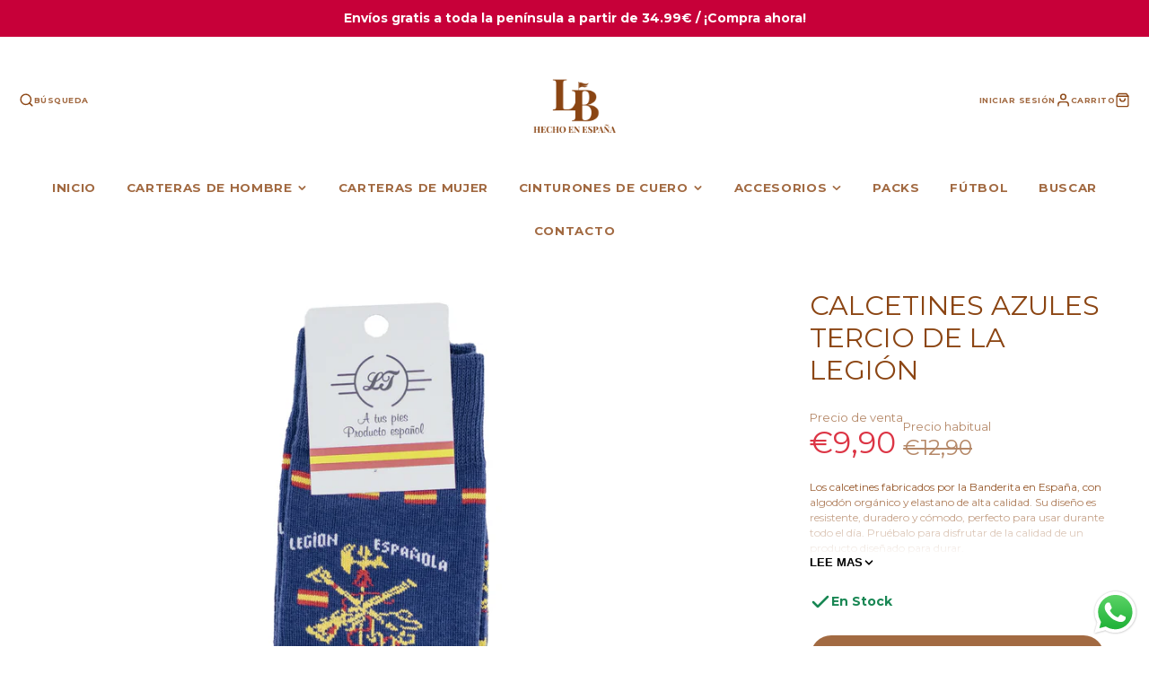

--- FILE ---
content_type: text/html; charset=utf-8
request_url: https://www.eslabanderita.com/products/2-calcetin
body_size: 26515
content:
<!doctype html>
<html class="no-js" lang="es">
  <head>
    <meta charset="utf-8">
    <meta http-equiv="X-UA-Compatible" content="IE=edge">
    <meta name="viewport" content="width=device-width,initial-scale=1">
    <meta name="theme-color" content="">
    <link rel="canonical" href="https://www.eslabanderita.com/products/2-calcetin">
    <link rel="preconnect" href="https://cdn.shopify.com" crossorigin><link rel="icon" type="image/png" href="//www.eslabanderita.com/cdn/shop/files/favicon-96x96_5f76466e-fa5c-4458-bb66-2066a5ebf4dd_32x32.png?v=1713956266"><link rel="preconnect" href="https://fonts.shopifycdn.com" crossorigin><title>Calcetines azules tercio de La Legión</title>
    
    
      <meta name="description" content="Los calcetines fabricados por la Banderita en España, con algodón orgánico y elastano de alta calidad. Su diseño es resistente, duradero y cómodo, perfecto para usar durante todo el día. Pruébalo para disfrutar de la calidad de un producto diseñado para durar. Talla 40-46">
    

    

<meta property="og:site_name" content="La Banderita">
<meta property="og:url" content="https://www.eslabanderita.com/products/2-calcetin">
<meta property="og:title" content="Calcetines azules tercio de La Legión">
<meta property="og:type" content="product">
<meta property="og:description" content="Los calcetines fabricados por la Banderita en España, con algodón orgánico y elastano de alta calidad. Su diseño es resistente, duradero y cómodo, perfecto para usar durante todo el día. Pruébalo para disfrutar de la calidad de un producto diseñado para durar. Talla 40-46"><meta property="og:image" content="http://www.eslabanderita.com/cdn/shop/products/2_2eaf45cc-7365-4561-b135-534675dbb416.png?v=1682193430">
  <meta property="og:image:secure_url" content="https://www.eslabanderita.com/cdn/shop/products/2_2eaf45cc-7365-4561-b135-534675dbb416.png?v=1682193430">
  <meta property="og:image:width" content="2048">
  <meta property="og:image:height" content="2048"><meta property="og:price:amount" content="9,90">
  <meta property="og:price:currency" content="EUR"><meta name="twitter:card" content="summary_large_image">
<meta name="twitter:title" content="Calcetines azules tercio de La Legión">
<meta name="twitter:description" content="Los calcetines fabricados por la Banderita en España, con algodón orgánico y elastano de alta calidad. Su diseño es resistente, duradero y cómodo, perfecto para usar durante todo el día. Pruébalo para disfrutar de la calidad de un producto diseñado para durar. Talla 40-46">

    <script src="//www.eslabanderita.com/cdn/shop/t/13/assets/core.js?v=161069597237085396281713944156" defer="defer"></script>
    <script>window.performance && window.performance.mark && window.performance.mark('shopify.content_for_header.start');</script><meta name="facebook-domain-verification" content="2yf5fgzdj8z5uuyu6tnf7sfkt0a0fr">
<meta name="google-site-verification" content="Uqytdxu_BGuPX2rHJCEbENyfffP46pfrZlVZhYROfxk">
<meta id="shopify-digital-wallet" name="shopify-digital-wallet" content="/56993415337/digital_wallets/dialog">
<link rel="alternate" type="application/json+oembed" href="https://www.eslabanderita.com/products/2-calcetin.oembed">
<script async="async" src="/checkouts/internal/preloads.js?locale=es-ES"></script>
<script id="shopify-features" type="application/json">{"accessToken":"c3c436c1e54630926ce6f7d0cd96e078","betas":["rich-media-storefront-analytics"],"domain":"www.eslabanderita.com","predictiveSearch":true,"shopId":56993415337,"locale":"es"}</script>
<script>var Shopify = Shopify || {};
Shopify.shop = "la-banderita.myshopify.com";
Shopify.locale = "es";
Shopify.currency = {"active":"EUR","rate":"1.0"};
Shopify.country = "ES";
Shopify.theme = {"name":"Galleria","id":160425640264,"schema_name":"Galleria","schema_version":"3.3.3","theme_store_id":851,"role":"main"};
Shopify.theme.handle = "null";
Shopify.theme.style = {"id":null,"handle":null};
Shopify.cdnHost = "www.eslabanderita.com/cdn";
Shopify.routes = Shopify.routes || {};
Shopify.routes.root = "/";</script>
<script type="module">!function(o){(o.Shopify=o.Shopify||{}).modules=!0}(window);</script>
<script>!function(o){function n(){var o=[];function n(){o.push(Array.prototype.slice.apply(arguments))}return n.q=o,n}var t=o.Shopify=o.Shopify||{};t.loadFeatures=n(),t.autoloadFeatures=n()}(window);</script>
<script id="shop-js-analytics" type="application/json">{"pageType":"product"}</script>
<script defer="defer" async type="module" src="//www.eslabanderita.com/cdn/shopifycloud/shop-js/modules/v2/client.init-shop-cart-sync_2Gr3Q33f.es.esm.js"></script>
<script defer="defer" async type="module" src="//www.eslabanderita.com/cdn/shopifycloud/shop-js/modules/v2/chunk.common_noJfOIa7.esm.js"></script>
<script defer="defer" async type="module" src="//www.eslabanderita.com/cdn/shopifycloud/shop-js/modules/v2/chunk.modal_Deo2FJQo.esm.js"></script>
<script type="module">
  await import("//www.eslabanderita.com/cdn/shopifycloud/shop-js/modules/v2/client.init-shop-cart-sync_2Gr3Q33f.es.esm.js");
await import("//www.eslabanderita.com/cdn/shopifycloud/shop-js/modules/v2/chunk.common_noJfOIa7.esm.js");
await import("//www.eslabanderita.com/cdn/shopifycloud/shop-js/modules/v2/chunk.modal_Deo2FJQo.esm.js");

  window.Shopify.SignInWithShop?.initShopCartSync?.({"fedCMEnabled":true,"windoidEnabled":true});

</script>
<script>(function() {
  var isLoaded = false;
  function asyncLoad() {
    if (isLoaded) return;
    isLoaded = true;
    var urls = ["https:\/\/storage.nfcube.com\/instafeed-2770697843d304f343487c598d4d3ea6.js?shop=la-banderita.myshopify.com"];
    for (var i = 0; i < urls.length; i++) {
      var s = document.createElement('script');
      s.type = 'text/javascript';
      s.async = true;
      s.src = urls[i];
      var x = document.getElementsByTagName('script')[0];
      x.parentNode.insertBefore(s, x);
    }
  };
  if(window.attachEvent) {
    window.attachEvent('onload', asyncLoad);
  } else {
    window.addEventListener('load', asyncLoad, false);
  }
})();</script>
<script id="__st">var __st={"a":56993415337,"offset":3600,"reqid":"3292592b-434f-43a1-a925-88b8c384baf2-1769107560","pageurl":"www.eslabanderita.com\/products\/2-calcetin","u":"66cacf64bdd7","p":"product","rtyp":"product","rid":8404851491144};</script>
<script>window.ShopifyPaypalV4VisibilityTracking = true;</script>
<script id="captcha-bootstrap">!function(){'use strict';const t='contact',e='account',n='new_comment',o=[[t,t],['blogs',n],['comments',n],[t,'customer']],c=[[e,'customer_login'],[e,'guest_login'],[e,'recover_customer_password'],[e,'create_customer']],r=t=>t.map((([t,e])=>`form[action*='/${t}']:not([data-nocaptcha='true']) input[name='form_type'][value='${e}']`)).join(','),a=t=>()=>t?[...document.querySelectorAll(t)].map((t=>t.form)):[];function s(){const t=[...o],e=r(t);return a(e)}const i='password',u='form_key',d=['recaptcha-v3-token','g-recaptcha-response','h-captcha-response',i],f=()=>{try{return window.sessionStorage}catch{return}},m='__shopify_v',_=t=>t.elements[u];function p(t,e,n=!1){try{const o=window.sessionStorage,c=JSON.parse(o.getItem(e)),{data:r}=function(t){const{data:e,action:n}=t;return t[m]||n?{data:e,action:n}:{data:t,action:n}}(c);for(const[e,n]of Object.entries(r))t.elements[e]&&(t.elements[e].value=n);n&&o.removeItem(e)}catch(o){console.error('form repopulation failed',{error:o})}}const l='form_type',E='cptcha';function T(t){t.dataset[E]=!0}const w=window,h=w.document,L='Shopify',v='ce_forms',y='captcha';let A=!1;((t,e)=>{const n=(g='f06e6c50-85a8-45c8-87d0-21a2b65856fe',I='https://cdn.shopify.com/shopifycloud/storefront-forms-hcaptcha/ce_storefront_forms_captcha_hcaptcha.v1.5.2.iife.js',D={infoText:'Protegido por hCaptcha',privacyText:'Privacidad',termsText:'Términos'},(t,e,n)=>{const o=w[L][v],c=o.bindForm;if(c)return c(t,g,e,D).then(n);var r;o.q.push([[t,g,e,D],n]),r=I,A||(h.body.append(Object.assign(h.createElement('script'),{id:'captcha-provider',async:!0,src:r})),A=!0)});var g,I,D;w[L]=w[L]||{},w[L][v]=w[L][v]||{},w[L][v].q=[],w[L][y]=w[L][y]||{},w[L][y].protect=function(t,e){n(t,void 0,e),T(t)},Object.freeze(w[L][y]),function(t,e,n,w,h,L){const[v,y,A,g]=function(t,e,n){const i=e?o:[],u=t?c:[],d=[...i,...u],f=r(d),m=r(i),_=r(d.filter((([t,e])=>n.includes(e))));return[a(f),a(m),a(_),s()]}(w,h,L),I=t=>{const e=t.target;return e instanceof HTMLFormElement?e:e&&e.form},D=t=>v().includes(t);t.addEventListener('submit',(t=>{const e=I(t);if(!e)return;const n=D(e)&&!e.dataset.hcaptchaBound&&!e.dataset.recaptchaBound,o=_(e),c=g().includes(e)&&(!o||!o.value);(n||c)&&t.preventDefault(),c&&!n&&(function(t){try{if(!f())return;!function(t){const e=f();if(!e)return;const n=_(t);if(!n)return;const o=n.value;o&&e.removeItem(o)}(t);const e=Array.from(Array(32),(()=>Math.random().toString(36)[2])).join('');!function(t,e){_(t)||t.append(Object.assign(document.createElement('input'),{type:'hidden',name:u})),t.elements[u].value=e}(t,e),function(t,e){const n=f();if(!n)return;const o=[...t.querySelectorAll(`input[type='${i}']`)].map((({name:t})=>t)),c=[...d,...o],r={};for(const[a,s]of new FormData(t).entries())c.includes(a)||(r[a]=s);n.setItem(e,JSON.stringify({[m]:1,action:t.action,data:r}))}(t,e)}catch(e){console.error('failed to persist form',e)}}(e),e.submit())}));const S=(t,e)=>{t&&!t.dataset[E]&&(n(t,e.some((e=>e===t))),T(t))};for(const o of['focusin','change'])t.addEventListener(o,(t=>{const e=I(t);D(e)&&S(e,y())}));const B=e.get('form_key'),M=e.get(l),P=B&&M;t.addEventListener('DOMContentLoaded',(()=>{const t=y();if(P)for(const e of t)e.elements[l].value===M&&p(e,B);[...new Set([...A(),...v().filter((t=>'true'===t.dataset.shopifyCaptcha))])].forEach((e=>S(e,t)))}))}(h,new URLSearchParams(w.location.search),n,t,e,['guest_login'])})(!0,!0)}();</script>
<script integrity="sha256-4kQ18oKyAcykRKYeNunJcIwy7WH5gtpwJnB7kiuLZ1E=" data-source-attribution="shopify.loadfeatures" defer="defer" src="//www.eslabanderita.com/cdn/shopifycloud/storefront/assets/storefront/load_feature-a0a9edcb.js" crossorigin="anonymous"></script>
<script data-source-attribution="shopify.dynamic_checkout.dynamic.init">var Shopify=Shopify||{};Shopify.PaymentButton=Shopify.PaymentButton||{isStorefrontPortableWallets:!0,init:function(){window.Shopify.PaymentButton.init=function(){};var t=document.createElement("script");t.src="https://www.eslabanderita.com/cdn/shopifycloud/portable-wallets/latest/portable-wallets.es.js",t.type="module",document.head.appendChild(t)}};
</script>
<script data-source-attribution="shopify.dynamic_checkout.buyer_consent">
  function portableWalletsHideBuyerConsent(e){var t=document.getElementById("shopify-buyer-consent"),n=document.getElementById("shopify-subscription-policy-button");t&&n&&(t.classList.add("hidden"),t.setAttribute("aria-hidden","true"),n.removeEventListener("click",e))}function portableWalletsShowBuyerConsent(e){var t=document.getElementById("shopify-buyer-consent"),n=document.getElementById("shopify-subscription-policy-button");t&&n&&(t.classList.remove("hidden"),t.removeAttribute("aria-hidden"),n.addEventListener("click",e))}window.Shopify?.PaymentButton&&(window.Shopify.PaymentButton.hideBuyerConsent=portableWalletsHideBuyerConsent,window.Shopify.PaymentButton.showBuyerConsent=portableWalletsShowBuyerConsent);
</script>
<script>
  function portableWalletsCleanup(e){e&&e.src&&console.error("Failed to load portable wallets script "+e.src);var t=document.querySelectorAll("shopify-accelerated-checkout .shopify-payment-button__skeleton, shopify-accelerated-checkout-cart .wallet-cart-button__skeleton"),e=document.getElementById("shopify-buyer-consent");for(let e=0;e<t.length;e++)t[e].remove();e&&e.remove()}function portableWalletsNotLoadedAsModule(e){e instanceof ErrorEvent&&"string"==typeof e.message&&e.message.includes("import.meta")&&"string"==typeof e.filename&&e.filename.includes("portable-wallets")&&(window.removeEventListener("error",portableWalletsNotLoadedAsModule),window.Shopify.PaymentButton.failedToLoad=e,"loading"===document.readyState?document.addEventListener("DOMContentLoaded",window.Shopify.PaymentButton.init):window.Shopify.PaymentButton.init())}window.addEventListener("error",portableWalletsNotLoadedAsModule);
</script>

<script type="module" src="https://www.eslabanderita.com/cdn/shopifycloud/portable-wallets/latest/portable-wallets.es.js" onError="portableWalletsCleanup(this)" crossorigin="anonymous"></script>
<script nomodule>
  document.addEventListener("DOMContentLoaded", portableWalletsCleanup);
</script>

<script id='scb4127' type='text/javascript' async='' src='https://www.eslabanderita.com/cdn/shopifycloud/privacy-banner/storefront-banner.js'></script><link id="shopify-accelerated-checkout-styles" rel="stylesheet" media="screen" href="https://www.eslabanderita.com/cdn/shopifycloud/portable-wallets/latest/accelerated-checkout-backwards-compat.css" crossorigin="anonymous">
<style id="shopify-accelerated-checkout-cart">
        #shopify-buyer-consent {
  margin-top: 1em;
  display: inline-block;
  width: 100%;
}

#shopify-buyer-consent.hidden {
  display: none;
}

#shopify-subscription-policy-button {
  background: none;
  border: none;
  padding: 0;
  text-decoration: underline;
  font-size: inherit;
  cursor: pointer;
}

#shopify-subscription-policy-button::before {
  box-shadow: none;
}

      </style>

<script>window.performance && window.performance.mark && window.performance.mark('shopify.content_for_header.end');</script>

    

  <style data-shopify>
    @font-face {
  font-family: Montserrat;
  font-weight: 400;
  font-style: normal;
  font-display: swap;
  src: url("//www.eslabanderita.com/cdn/fonts/montserrat/montserrat_n4.81949fa0ac9fd2021e16436151e8eaa539321637.woff2") format("woff2"),
       url("//www.eslabanderita.com/cdn/fonts/montserrat/montserrat_n4.a6c632ca7b62da89c3594789ba828388aac693fe.woff") format("woff");
}

    @font-face {
  font-family: Montserrat;
  font-weight: 700;
  font-style: normal;
  font-display: swap;
  src: url("//www.eslabanderita.com/cdn/fonts/montserrat/montserrat_n7.3c434e22befd5c18a6b4afadb1e3d77c128c7939.woff2") format("woff2"),
       url("//www.eslabanderita.com/cdn/fonts/montserrat/montserrat_n7.5d9fa6e2cae713c8fb539a9876489d86207fe957.woff") format("woff");
}

    @font-face {
  font-family: Montserrat;
  font-weight: 400;
  font-style: italic;
  font-display: swap;
  src: url("//www.eslabanderita.com/cdn/fonts/montserrat/montserrat_i4.5a4ea298b4789e064f62a29aafc18d41f09ae59b.woff2") format("woff2"),
       url("//www.eslabanderita.com/cdn/fonts/montserrat/montserrat_i4.072b5869c5e0ed5b9d2021e4c2af132e16681ad2.woff") format("woff");
}

    @font-face {
  font-family: Montserrat;
  font-weight: 700;
  font-style: italic;
  font-display: swap;
  src: url("//www.eslabanderita.com/cdn/fonts/montserrat/montserrat_i7.a0d4a463df4f146567d871890ffb3c80408e7732.woff2") format("woff2"),
       url("//www.eslabanderita.com/cdn/fonts/montserrat/montserrat_i7.f6ec9f2a0681acc6f8152c40921d2a4d2e1a2c78.woff") format("woff");
}

    @font-face {
  font-family: Montserrat;
  font-weight: 400;
  font-style: normal;
  font-display: swap;
  src: url("//www.eslabanderita.com/cdn/fonts/montserrat/montserrat_n4.81949fa0ac9fd2021e16436151e8eaa539321637.woff2") format("woff2"),
       url("//www.eslabanderita.com/cdn/fonts/montserrat/montserrat_n4.a6c632ca7b62da89c3594789ba828388aac693fe.woff") format("woff");
}


    :root {
      --font-body-family: Montserrat, sans-serif;
      --font-body-style: normal;
      --font-body-weight: 400;
      --font-body-weight-bold: bold;

      --font-heading-family: Montserrat, sans-serif;
      --font-heading-style: normal;
      --font-heading-weight: 400;

      --font-size-base: 14px;

      --line-height-base: 1.5;

    
      --headings-text-transfrom: uppercase;
    


      --color-text: 139, 69, 19;
      --color-background: 255, 255, 255;
      --color-alt-background: 245, 245, 245;
      --color-accent: 139, 69, 19;
      --color-accent-c: 255, 255, 255;
      --color-border: 234, 234, 234;
      --color-sale-price: 220, 53, 69;
      --color-star-rating: 246, 164, 41;
      --color-error: 220, 53, 69;
      --color-success: 25, 135, 84;
      --color-warning: 255, 193, 84;

      --spacer: 1rem;
      --color-link: 139, 69, 19;

    
    }
  </style>

    <link href="//www.eslabanderita.com/cdn/shop/t/13/assets/core.css?v=73679012914274026721713944157" rel="stylesheet" type="text/css" media="all" />
    <link href="//www.eslabanderita.com/cdn/shop/t/13/assets/button.css?v=100503580076924347181713944157" rel="stylesheet" type="text/css" media="all" />
    <link href="//www.eslabanderita.com/cdn/shop/t/13/assets/grid.css?v=5270435188057093651713944156" rel="stylesheet" type="text/css" media="all" />
    <link href="//www.eslabanderita.com/cdn/shop/t/13/assets/media.css?v=165467441814921808031713944157" rel="stylesheet" type="text/css" media="all" />
    <link href="//www.eslabanderita.com/cdn/shop/t/13/assets/hero.css?v=90710490762018649331713944156" rel="stylesheet" type="text/css" media="all" />
    <link href="//www.eslabanderita.com/cdn/shop/t/13/assets/price.css?v=31753938813150957691713944157" rel="stylesheet" type="text/css" media="all" />

    <link rel="stylesheet" href="//www.eslabanderita.com/cdn/shop/t/13/assets/spinner.css?v=125212288647693193331713944156" media="print" onload="this.media='all'">
    <noscript><link href="//www.eslabanderita.com/cdn/shop/t/13/assets/spinner.css?v=125212288647693193331713944156" rel="stylesheet" type="text/css" media="all" /></noscript>
    
      <link rel="stylesheet" href="//www.eslabanderita.com/cdn/shop/t/13/assets/animation-section-reveal.css?v=32483217327666344871713944156" media="print" onload="this.media='all'">
    
<link rel="preload" as="font" href="//www.eslabanderita.com/cdn/fonts/montserrat/montserrat_n4.81949fa0ac9fd2021e16436151e8eaa539321637.woff2" type="font/woff2" crossorigin><link rel="preload" as="font" href="//www.eslabanderita.com/cdn/fonts/montserrat/montserrat_n4.81949fa0ac9fd2021e16436151e8eaa539321637.woff2" type="font/woff2" crossorigin><script>document.documentElement.className = document.documentElement.className.replace('no-js', 'js');</script>
  <!-- BEGIN app block: shopify://apps/smart-seo/blocks/smartseo/7b0a6064-ca2e-4392-9a1d-8c43c942357b --><meta name="smart-seo-integrated" content="true" /><!-- metatagsSavedToSEOFields: true --><!-- END app block --><!-- BEGIN app block: shopify://apps/yotpo-product-reviews/blocks/reviews_tab/eb7dfd7d-db44-4334-bc49-c893b51b36cf -->



<!-- END app block --><!-- BEGIN app block: shopify://apps/yotpo-product-reviews/blocks/settings/eb7dfd7d-db44-4334-bc49-c893b51b36cf -->


  <script type="text/javascript" src="https://cdn-widgetsrepository.yotpo.com/v1/loader/8XLqPyqd2FXnfQL9Lsornzoo0QxOVwoLGU9LcDfE?languageCode=es" async></script>



  
<!-- END app block --><script src="https://cdn.shopify.com/extensions/019b6dda-9f81-7c8b-b5f5-7756ae4a26fb/dondy-whatsapp-chat-widget-85/assets/ChatBubble.js" type="text/javascript" defer="defer"></script>
<link href="https://cdn.shopify.com/extensions/019b6dda-9f81-7c8b-b5f5-7756ae4a26fb/dondy-whatsapp-chat-widget-85/assets/ChatBubble.css" rel="stylesheet" type="text/css" media="all">
<link href="https://monorail-edge.shopifysvc.com" rel="dns-prefetch">
<script>(function(){if ("sendBeacon" in navigator && "performance" in window) {try {var session_token_from_headers = performance.getEntriesByType('navigation')[0].serverTiming.find(x => x.name == '_s').description;} catch {var session_token_from_headers = undefined;}var session_cookie_matches = document.cookie.match(/_shopify_s=([^;]*)/);var session_token_from_cookie = session_cookie_matches && session_cookie_matches.length === 2 ? session_cookie_matches[1] : "";var session_token = session_token_from_headers || session_token_from_cookie || "";function handle_abandonment_event(e) {var entries = performance.getEntries().filter(function(entry) {return /monorail-edge.shopifysvc.com/.test(entry.name);});if (!window.abandonment_tracked && entries.length === 0) {window.abandonment_tracked = true;var currentMs = Date.now();var navigation_start = performance.timing.navigationStart;var payload = {shop_id: 56993415337,url: window.location.href,navigation_start,duration: currentMs - navigation_start,session_token,page_type: "product"};window.navigator.sendBeacon("https://monorail-edge.shopifysvc.com/v1/produce", JSON.stringify({schema_id: "online_store_buyer_site_abandonment/1.1",payload: payload,metadata: {event_created_at_ms: currentMs,event_sent_at_ms: currentMs}}));}}window.addEventListener('pagehide', handle_abandonment_event);}}());</script>
<script id="web-pixels-manager-setup">(function e(e,d,r,n,o){if(void 0===o&&(o={}),!Boolean(null===(a=null===(i=window.Shopify)||void 0===i?void 0:i.analytics)||void 0===a?void 0:a.replayQueue)){var i,a;window.Shopify=window.Shopify||{};var t=window.Shopify;t.analytics=t.analytics||{};var s=t.analytics;s.replayQueue=[],s.publish=function(e,d,r){return s.replayQueue.push([e,d,r]),!0};try{self.performance.mark("wpm:start")}catch(e){}var l=function(){var e={modern:/Edge?\/(1{2}[4-9]|1[2-9]\d|[2-9]\d{2}|\d{4,})\.\d+(\.\d+|)|Firefox\/(1{2}[4-9]|1[2-9]\d|[2-9]\d{2}|\d{4,})\.\d+(\.\d+|)|Chrom(ium|e)\/(9{2}|\d{3,})\.\d+(\.\d+|)|(Maci|X1{2}).+ Version\/(15\.\d+|(1[6-9]|[2-9]\d|\d{3,})\.\d+)([,.]\d+|)( \(\w+\)|)( Mobile\/\w+|) Safari\/|Chrome.+OPR\/(9{2}|\d{3,})\.\d+\.\d+|(CPU[ +]OS|iPhone[ +]OS|CPU[ +]iPhone|CPU IPhone OS|CPU iPad OS)[ +]+(15[._]\d+|(1[6-9]|[2-9]\d|\d{3,})[._]\d+)([._]\d+|)|Android:?[ /-](13[3-9]|1[4-9]\d|[2-9]\d{2}|\d{4,})(\.\d+|)(\.\d+|)|Android.+Firefox\/(13[5-9]|1[4-9]\d|[2-9]\d{2}|\d{4,})\.\d+(\.\d+|)|Android.+Chrom(ium|e)\/(13[3-9]|1[4-9]\d|[2-9]\d{2}|\d{4,})\.\d+(\.\d+|)|SamsungBrowser\/([2-9]\d|\d{3,})\.\d+/,legacy:/Edge?\/(1[6-9]|[2-9]\d|\d{3,})\.\d+(\.\d+|)|Firefox\/(5[4-9]|[6-9]\d|\d{3,})\.\d+(\.\d+|)|Chrom(ium|e)\/(5[1-9]|[6-9]\d|\d{3,})\.\d+(\.\d+|)([\d.]+$|.*Safari\/(?![\d.]+ Edge\/[\d.]+$))|(Maci|X1{2}).+ Version\/(10\.\d+|(1[1-9]|[2-9]\d|\d{3,})\.\d+)([,.]\d+|)( \(\w+\)|)( Mobile\/\w+|) Safari\/|Chrome.+OPR\/(3[89]|[4-9]\d|\d{3,})\.\d+\.\d+|(CPU[ +]OS|iPhone[ +]OS|CPU[ +]iPhone|CPU IPhone OS|CPU iPad OS)[ +]+(10[._]\d+|(1[1-9]|[2-9]\d|\d{3,})[._]\d+)([._]\d+|)|Android:?[ /-](13[3-9]|1[4-9]\d|[2-9]\d{2}|\d{4,})(\.\d+|)(\.\d+|)|Mobile Safari.+OPR\/([89]\d|\d{3,})\.\d+\.\d+|Android.+Firefox\/(13[5-9]|1[4-9]\d|[2-9]\d{2}|\d{4,})\.\d+(\.\d+|)|Android.+Chrom(ium|e)\/(13[3-9]|1[4-9]\d|[2-9]\d{2}|\d{4,})\.\d+(\.\d+|)|Android.+(UC? ?Browser|UCWEB|U3)[ /]?(15\.([5-9]|\d{2,})|(1[6-9]|[2-9]\d|\d{3,})\.\d+)\.\d+|SamsungBrowser\/(5\.\d+|([6-9]|\d{2,})\.\d+)|Android.+MQ{2}Browser\/(14(\.(9|\d{2,})|)|(1[5-9]|[2-9]\d|\d{3,})(\.\d+|))(\.\d+|)|K[Aa][Ii]OS\/(3\.\d+|([4-9]|\d{2,})\.\d+)(\.\d+|)/},d=e.modern,r=e.legacy,n=navigator.userAgent;return n.match(d)?"modern":n.match(r)?"legacy":"unknown"}(),u="modern"===l?"modern":"legacy",c=(null!=n?n:{modern:"",legacy:""})[u],f=function(e){return[e.baseUrl,"/wpm","/b",e.hashVersion,"modern"===e.buildTarget?"m":"l",".js"].join("")}({baseUrl:d,hashVersion:r,buildTarget:u}),m=function(e){var d=e.version,r=e.bundleTarget,n=e.surface,o=e.pageUrl,i=e.monorailEndpoint;return{emit:function(e){var a=e.status,t=e.errorMsg,s=(new Date).getTime(),l=JSON.stringify({metadata:{event_sent_at_ms:s},events:[{schema_id:"web_pixels_manager_load/3.1",payload:{version:d,bundle_target:r,page_url:o,status:a,surface:n,error_msg:t},metadata:{event_created_at_ms:s}}]});if(!i)return console&&console.warn&&console.warn("[Web Pixels Manager] No Monorail endpoint provided, skipping logging."),!1;try{return self.navigator.sendBeacon.bind(self.navigator)(i,l)}catch(e){}var u=new XMLHttpRequest;try{return u.open("POST",i,!0),u.setRequestHeader("Content-Type","text/plain"),u.send(l),!0}catch(e){return console&&console.warn&&console.warn("[Web Pixels Manager] Got an unhandled error while logging to Monorail."),!1}}}}({version:r,bundleTarget:l,surface:e.surface,pageUrl:self.location.href,monorailEndpoint:e.monorailEndpoint});try{o.browserTarget=l,function(e){var d=e.src,r=e.async,n=void 0===r||r,o=e.onload,i=e.onerror,a=e.sri,t=e.scriptDataAttributes,s=void 0===t?{}:t,l=document.createElement("script"),u=document.querySelector("head"),c=document.querySelector("body");if(l.async=n,l.src=d,a&&(l.integrity=a,l.crossOrigin="anonymous"),s)for(var f in s)if(Object.prototype.hasOwnProperty.call(s,f))try{l.dataset[f]=s[f]}catch(e){}if(o&&l.addEventListener("load",o),i&&l.addEventListener("error",i),u)u.appendChild(l);else{if(!c)throw new Error("Did not find a head or body element to append the script");c.appendChild(l)}}({src:f,async:!0,onload:function(){if(!function(){var e,d;return Boolean(null===(d=null===(e=window.Shopify)||void 0===e?void 0:e.analytics)||void 0===d?void 0:d.initialized)}()){var d=window.webPixelsManager.init(e)||void 0;if(d){var r=window.Shopify.analytics;r.replayQueue.forEach((function(e){var r=e[0],n=e[1],o=e[2];d.publishCustomEvent(r,n,o)})),r.replayQueue=[],r.publish=d.publishCustomEvent,r.visitor=d.visitor,r.initialized=!0}}},onerror:function(){return m.emit({status:"failed",errorMsg:"".concat(f," has failed to load")})},sri:function(e){var d=/^sha384-[A-Za-z0-9+/=]+$/;return"string"==typeof e&&d.test(e)}(c)?c:"",scriptDataAttributes:o}),m.emit({status:"loading"})}catch(e){m.emit({status:"failed",errorMsg:(null==e?void 0:e.message)||"Unknown error"})}}})({shopId: 56993415337,storefrontBaseUrl: "https://www.eslabanderita.com",extensionsBaseUrl: "https://extensions.shopifycdn.com/cdn/shopifycloud/web-pixels-manager",monorailEndpoint: "https://monorail-edge.shopifysvc.com/unstable/produce_batch",surface: "storefront-renderer",enabledBetaFlags: ["2dca8a86"],webPixelsConfigList: [{"id":"1222443336","configuration":"{\"config\":\"{\\\"pixel_id\\\":\\\"G-KYZGEGJYWT\\\",\\\"target_country\\\":\\\"ES\\\",\\\"gtag_events\\\":[{\\\"type\\\":\\\"begin_checkout\\\",\\\"action_label\\\":\\\"G-KYZGEGJYWT\\\"},{\\\"type\\\":\\\"search\\\",\\\"action_label\\\":\\\"G-KYZGEGJYWT\\\"},{\\\"type\\\":\\\"view_item\\\",\\\"action_label\\\":[\\\"G-KYZGEGJYWT\\\",\\\"MC-5NBLKYDEY2\\\"]},{\\\"type\\\":\\\"purchase\\\",\\\"action_label\\\":[\\\"G-KYZGEGJYWT\\\",\\\"MC-5NBLKYDEY2\\\"]},{\\\"type\\\":\\\"page_view\\\",\\\"action_label\\\":[\\\"G-KYZGEGJYWT\\\",\\\"MC-5NBLKYDEY2\\\"]},{\\\"type\\\":\\\"add_payment_info\\\",\\\"action_label\\\":\\\"G-KYZGEGJYWT\\\"},{\\\"type\\\":\\\"add_to_cart\\\",\\\"action_label\\\":\\\"G-KYZGEGJYWT\\\"}],\\\"enable_monitoring_mode\\\":false}\"}","eventPayloadVersion":"v1","runtimeContext":"OPEN","scriptVersion":"b2a88bafab3e21179ed38636efcd8a93","type":"APP","apiClientId":1780363,"privacyPurposes":[],"dataSharingAdjustments":{"protectedCustomerApprovalScopes":["read_customer_address","read_customer_email","read_customer_name","read_customer_personal_data","read_customer_phone"]}},{"id":"278167880","configuration":"{\"pixel_id\":\"535821409193645\",\"pixel_type\":\"facebook_pixel\"}","eventPayloadVersion":"v1","runtimeContext":"OPEN","scriptVersion":"ca16bc87fe92b6042fbaa3acc2fbdaa6","type":"APP","apiClientId":2329312,"privacyPurposes":["ANALYTICS","MARKETING","SALE_OF_DATA"],"dataSharingAdjustments":{"protectedCustomerApprovalScopes":["read_customer_address","read_customer_email","read_customer_name","read_customer_personal_data","read_customer_phone"]}},{"id":"shopify-app-pixel","configuration":"{}","eventPayloadVersion":"v1","runtimeContext":"STRICT","scriptVersion":"0450","apiClientId":"shopify-pixel","type":"APP","privacyPurposes":["ANALYTICS","MARKETING"]},{"id":"shopify-custom-pixel","eventPayloadVersion":"v1","runtimeContext":"LAX","scriptVersion":"0450","apiClientId":"shopify-pixel","type":"CUSTOM","privacyPurposes":["ANALYTICS","MARKETING"]}],isMerchantRequest: false,initData: {"shop":{"name":"La Banderita","paymentSettings":{"currencyCode":"EUR"},"myshopifyDomain":"la-banderita.myshopify.com","countryCode":"ES","storefrontUrl":"https:\/\/www.eslabanderita.com"},"customer":null,"cart":null,"checkout":null,"productVariants":[{"price":{"amount":9.9,"currencyCode":"EUR"},"product":{"title":"Calcetines azules tercio de La Legión","vendor":"La Banderita","id":"8404851491144","untranslatedTitle":"Calcetines azules tercio de La Legión","url":"\/products\/2-calcetin","type":""},"id":"46667874632008","image":{"src":"\/\/www.eslabanderita.com\/cdn\/shop\/products\/2_2eaf45cc-7365-4561-b135-534675dbb416.png?v=1682193430"},"sku":"","title":"Default Title","untranslatedTitle":"Default Title"}],"purchasingCompany":null},},"https://www.eslabanderita.com/cdn","fcfee988w5aeb613cpc8e4bc33m6693e112",{"modern":"","legacy":""},{"shopId":"56993415337","storefrontBaseUrl":"https:\/\/www.eslabanderita.com","extensionBaseUrl":"https:\/\/extensions.shopifycdn.com\/cdn\/shopifycloud\/web-pixels-manager","surface":"storefront-renderer","enabledBetaFlags":"[\"2dca8a86\"]","isMerchantRequest":"false","hashVersion":"fcfee988w5aeb613cpc8e4bc33m6693e112","publish":"custom","events":"[[\"page_viewed\",{}],[\"product_viewed\",{\"productVariant\":{\"price\":{\"amount\":9.9,\"currencyCode\":\"EUR\"},\"product\":{\"title\":\"Calcetines azules tercio de La Legión\",\"vendor\":\"La Banderita\",\"id\":\"8404851491144\",\"untranslatedTitle\":\"Calcetines azules tercio de La Legión\",\"url\":\"\/products\/2-calcetin\",\"type\":\"\"},\"id\":\"46667874632008\",\"image\":{\"src\":\"\/\/www.eslabanderita.com\/cdn\/shop\/products\/2_2eaf45cc-7365-4561-b135-534675dbb416.png?v=1682193430\"},\"sku\":\"\",\"title\":\"Default Title\",\"untranslatedTitle\":\"Default Title\"}}]]"});</script><script>
  window.ShopifyAnalytics = window.ShopifyAnalytics || {};
  window.ShopifyAnalytics.meta = window.ShopifyAnalytics.meta || {};
  window.ShopifyAnalytics.meta.currency = 'EUR';
  var meta = {"product":{"id":8404851491144,"gid":"gid:\/\/shopify\/Product\/8404851491144","vendor":"La Banderita","type":"","handle":"2-calcetin","variants":[{"id":46667874632008,"price":990,"name":"Calcetines azules tercio de La Legión","public_title":null,"sku":""}],"remote":false},"page":{"pageType":"product","resourceType":"product","resourceId":8404851491144,"requestId":"3292592b-434f-43a1-a925-88b8c384baf2-1769107560"}};
  for (var attr in meta) {
    window.ShopifyAnalytics.meta[attr] = meta[attr];
  }
</script>
<script class="analytics">
  (function () {
    var customDocumentWrite = function(content) {
      var jquery = null;

      if (window.jQuery) {
        jquery = window.jQuery;
      } else if (window.Checkout && window.Checkout.$) {
        jquery = window.Checkout.$;
      }

      if (jquery) {
        jquery('body').append(content);
      }
    };

    var hasLoggedConversion = function(token) {
      if (token) {
        return document.cookie.indexOf('loggedConversion=' + token) !== -1;
      }
      return false;
    }

    var setCookieIfConversion = function(token) {
      if (token) {
        var twoMonthsFromNow = new Date(Date.now());
        twoMonthsFromNow.setMonth(twoMonthsFromNow.getMonth() + 2);

        document.cookie = 'loggedConversion=' + token + '; expires=' + twoMonthsFromNow;
      }
    }

    var trekkie = window.ShopifyAnalytics.lib = window.trekkie = window.trekkie || [];
    if (trekkie.integrations) {
      return;
    }
    trekkie.methods = [
      'identify',
      'page',
      'ready',
      'track',
      'trackForm',
      'trackLink'
    ];
    trekkie.factory = function(method) {
      return function() {
        var args = Array.prototype.slice.call(arguments);
        args.unshift(method);
        trekkie.push(args);
        return trekkie;
      };
    };
    for (var i = 0; i < trekkie.methods.length; i++) {
      var key = trekkie.methods[i];
      trekkie[key] = trekkie.factory(key);
    }
    trekkie.load = function(config) {
      trekkie.config = config || {};
      trekkie.config.initialDocumentCookie = document.cookie;
      var first = document.getElementsByTagName('script')[0];
      var script = document.createElement('script');
      script.type = 'text/javascript';
      script.onerror = function(e) {
        var scriptFallback = document.createElement('script');
        scriptFallback.type = 'text/javascript';
        scriptFallback.onerror = function(error) {
                var Monorail = {
      produce: function produce(monorailDomain, schemaId, payload) {
        var currentMs = new Date().getTime();
        var event = {
          schema_id: schemaId,
          payload: payload,
          metadata: {
            event_created_at_ms: currentMs,
            event_sent_at_ms: currentMs
          }
        };
        return Monorail.sendRequest("https://" + monorailDomain + "/v1/produce", JSON.stringify(event));
      },
      sendRequest: function sendRequest(endpointUrl, payload) {
        // Try the sendBeacon API
        if (window && window.navigator && typeof window.navigator.sendBeacon === 'function' && typeof window.Blob === 'function' && !Monorail.isIos12()) {
          var blobData = new window.Blob([payload], {
            type: 'text/plain'
          });

          if (window.navigator.sendBeacon(endpointUrl, blobData)) {
            return true;
          } // sendBeacon was not successful

        } // XHR beacon

        var xhr = new XMLHttpRequest();

        try {
          xhr.open('POST', endpointUrl);
          xhr.setRequestHeader('Content-Type', 'text/plain');
          xhr.send(payload);
        } catch (e) {
          console.log(e);
        }

        return false;
      },
      isIos12: function isIos12() {
        return window.navigator.userAgent.lastIndexOf('iPhone; CPU iPhone OS 12_') !== -1 || window.navigator.userAgent.lastIndexOf('iPad; CPU OS 12_') !== -1;
      }
    };
    Monorail.produce('monorail-edge.shopifysvc.com',
      'trekkie_storefront_load_errors/1.1',
      {shop_id: 56993415337,
      theme_id: 160425640264,
      app_name: "storefront",
      context_url: window.location.href,
      source_url: "//www.eslabanderita.com/cdn/s/trekkie.storefront.46a754ac07d08c656eb845cfbf513dd9a18d4ced.min.js"});

        };
        scriptFallback.async = true;
        scriptFallback.src = '//www.eslabanderita.com/cdn/s/trekkie.storefront.46a754ac07d08c656eb845cfbf513dd9a18d4ced.min.js';
        first.parentNode.insertBefore(scriptFallback, first);
      };
      script.async = true;
      script.src = '//www.eslabanderita.com/cdn/s/trekkie.storefront.46a754ac07d08c656eb845cfbf513dd9a18d4ced.min.js';
      first.parentNode.insertBefore(script, first);
    };
    trekkie.load(
      {"Trekkie":{"appName":"storefront","development":false,"defaultAttributes":{"shopId":56993415337,"isMerchantRequest":null,"themeId":160425640264,"themeCityHash":"1855669580413487604","contentLanguage":"es","currency":"EUR","eventMetadataId":"88d653c7-c957-44f3-b082-134cd9f22e1c"},"isServerSideCookieWritingEnabled":true,"monorailRegion":"shop_domain","enabledBetaFlags":["65f19447"]},"Session Attribution":{},"S2S":{"facebookCapiEnabled":true,"source":"trekkie-storefront-renderer","apiClientId":580111}}
    );

    var loaded = false;
    trekkie.ready(function() {
      if (loaded) return;
      loaded = true;

      window.ShopifyAnalytics.lib = window.trekkie;

      var originalDocumentWrite = document.write;
      document.write = customDocumentWrite;
      try { window.ShopifyAnalytics.merchantGoogleAnalytics.call(this); } catch(error) {};
      document.write = originalDocumentWrite;

      window.ShopifyAnalytics.lib.page(null,{"pageType":"product","resourceType":"product","resourceId":8404851491144,"requestId":"3292592b-434f-43a1-a925-88b8c384baf2-1769107560","shopifyEmitted":true});

      var match = window.location.pathname.match(/checkouts\/(.+)\/(thank_you|post_purchase)/)
      var token = match? match[1]: undefined;
      if (!hasLoggedConversion(token)) {
        setCookieIfConversion(token);
        window.ShopifyAnalytics.lib.track("Viewed Product",{"currency":"EUR","variantId":46667874632008,"productId":8404851491144,"productGid":"gid:\/\/shopify\/Product\/8404851491144","name":"Calcetines azules tercio de La Legión","price":"9.90","sku":"","brand":"La Banderita","variant":null,"category":"","nonInteraction":true,"remote":false},undefined,undefined,{"shopifyEmitted":true});
      window.ShopifyAnalytics.lib.track("monorail:\/\/trekkie_storefront_viewed_product\/1.1",{"currency":"EUR","variantId":46667874632008,"productId":8404851491144,"productGid":"gid:\/\/shopify\/Product\/8404851491144","name":"Calcetines azules tercio de La Legión","price":"9.90","sku":"","brand":"La Banderita","variant":null,"category":"","nonInteraction":true,"remote":false,"referer":"https:\/\/www.eslabanderita.com\/products\/2-calcetin"});
      }
    });


        var eventsListenerScript = document.createElement('script');
        eventsListenerScript.async = true;
        eventsListenerScript.src = "//www.eslabanderita.com/cdn/shopifycloud/storefront/assets/shop_events_listener-3da45d37.js";
        document.getElementsByTagName('head')[0].appendChild(eventsListenerScript);

})();</script>
<script
  defer
  src="https://www.eslabanderita.com/cdn/shopifycloud/perf-kit/shopify-perf-kit-3.0.4.min.js"
  data-application="storefront-renderer"
  data-shop-id="56993415337"
  data-render-region="gcp-us-east1"
  data-page-type="product"
  data-theme-instance-id="160425640264"
  data-theme-name="Galleria"
  data-theme-version="3.3.3"
  data-monorail-region="shop_domain"
  data-resource-timing-sampling-rate="10"
  data-shs="true"
  data-shs-beacon="true"
  data-shs-export-with-fetch="true"
  data-shs-logs-sample-rate="1"
  data-shs-beacon-endpoint="https://www.eslabanderita.com/api/collect"
></script>
</head>

  <body class="preload">
    <svg xmlns="http://www.w3.org/2000/svg" hidden>
    <symbol id="svg-icon-search" viewBox="0 0 24 24" fill="none" stroke="currentColor" stroke-linecap="round" stroke-linejoin="round">
        <circle cx="11" cy="11" r="8"/><line x1="21" y1="21" x2="16.65" y2="16.65"/>
    </symbol>
    <symbol id="svg-icon-cart" viewBox="0 0 24 24" fill="none" stroke="currentColor" stroke-linecap="round" stroke-linejoin="round">
        <path d="M6 2L3 6v14a2 2 0 0 0 2 2h14a2 2 0 0 0 2-2V6l-3-4z"/><line x1="3" y1="6" x2="21" y2="6"/><path d="M16 10a4 4 0 0 1-8 0"/>
    </symbol>
    <symbol id="svg-icon-play-circle" viewBox="0 0 24 24" fill="none" stroke="currentColor" stroke-linecap="round" stroke-linejoin="round">
        <circle cx="12" cy="12" r="10"/><polygon points="10 8 16 12 10 16 10 8"/>
    </symbol>
    <symbol id="svg-icon-chevron-down" viewBox="0 0 24 24" fill="none" stroke="currentColor" stroke-linecap="round" stroke-linejoin="round">
        <polyline points="6 9 12 15 18 9"/>
    </symbol>
    <symbol id="svg-icon-chevron-right" viewBox="0 0 24 24" fill="none" stroke="currentColor" stroke-linecap="round" stroke-linejoin="round">
        <polyline points="9 18 15 12 9 6"/>
    </symbol>
    <symbol id="svg-icon-x" viewBox="0 0 24 24" fill="none" stroke="currentColor" stroke-linecap="round" stroke-linejoin="round">
        <line x1="18" y1="6" x2="6" y2="18"/><line x1="6" y1="6" x2="18" y2="18"/>
    </symbol>
    <symbol id="svg-icon-trash" viewBox="0 0 24 24" fill="none" stroke="currentColor" stroke-linecap="round" stroke-linejoin="round">
        <polyline points="3 6 5 6 21 6"/><path d="M19 6v14a2 2 0 0 1-2 2H7a2 2 0 0 1-2-2V6m3 0V4a2 2 0 0 1 2-2h4a2 2 0 0 1 2 2v2"/>
    </symbol>
    <symbol id="svg-icon-facebook" viewBox="0 0 18 18">
        <path fill="currentColor" d="M16.42.61c.27 0 .5.1.69.28.19.2.28.42.28.7v15.44c0 .27-.1.5-.28.69a.94.94 0 01-.7.28h-4.39v-6.7h2.25l.31-2.65h-2.56v-1.7c0-.4.1-.72.28-.93.18-.2.5-.32 1-.32h1.37V3.35c-.6-.06-1.27-.1-2.01-.1-1.01 0-1.83.3-2.45.9-.62.6-.93 1.44-.93 2.53v1.97H7.04v2.65h2.24V18H.98c-.28 0-.5-.1-.7-.28a.94.94 0 01-.28-.7V1.59c0-.27.1-.5.28-.69a.94.94 0 01.7-.28h15.44z"></path>
    </symbol>
    <symbol id="svg-icon-twitter" viewBox="0 0 512 512">
        <path d="M389.2 48h70.6L305.6 224.2 487 464H345L233.7 318.6 106.5 464H35.8L200.7 275.5 26.8 48H172.4L272.9 180.9 389.2 48zM364.4 421.8h39.1L151.1 88h-42L364.4 421.8z"/>
    </symbol>
    <symbol id="svg-icon-pinterest" viewBox="0 0 17 18">
        <path fill="currentColor" d="M8.48.58a8.42 8.42 0 015.9 2.45 8.42 8.42 0 011.33 10.08 8.28 8.28 0 01-7.23 4.16 8.5 8.5 0 01-2.37-.32c.42-.68.7-1.29.85-1.8l.59-2.29c.14.28.41.52.8.73.4.2.8.31 1.24.31.87 0 1.65-.25 2.34-.75a4.87 4.87 0 001.6-2.05 7.3 7.3 0 00.56-2.93c0-1.3-.5-2.41-1.49-3.36a5.27 5.27 0 00-3.8-1.43c-.93 0-1.8.16-2.58.48A5.23 5.23 0 002.85 8.6c0 .75.14 1.41.43 1.98.28.56.7.96 1.27 1.2.1.04.19.04.26 0 .07-.03.12-.1.15-.2l.18-.68c.05-.15.02-.3-.11-.45a2.35 2.35 0 01-.57-1.63A3.96 3.96 0 018.6 4.8c1.09 0 1.94.3 2.54.89.61.6.92 1.37.92 2.32 0 .8-.11 1.54-.33 2.21a3.97 3.97 0 01-.93 1.62c-.4.4-.87.6-1.4.6-.43 0-.78-.15-1.06-.47-.27-.32-.36-.7-.26-1.13a111.14 111.14 0 01.47-1.6l.18-.73c.06-.26.09-.47.09-.65 0-.36-.1-.66-.28-.89-.2-.23-.47-.35-.83-.35-.45 0-.83.2-1.13.62-.3.41-.46.93-.46 1.56a4.1 4.1 0 00.18 1.15l.06.15c-.6 2.58-.95 4.1-1.08 4.54-.12.55-.16 1.2-.13 1.94a8.4 8.4 0 01-5-7.65c0-2.3.81-4.28 2.44-5.9A8.04 8.04 0 018.48.57z">
    </symbol>
    <symbol id="svg-icon-instagram" viewBox="0 0 448 512">
        <path fill="currentColor" d="M224.1 141c-63.6 0-114.9 51.3-114.9 114.9s51.3 114.9 114.9 114.9S339 319.5 339 255.9 287.7 141 224.1 141zm0 189.6c-41.1 0-74.7-33.5-74.7-74.7s33.5-74.7 74.7-74.7 74.7 33.5 74.7 74.7-33.6 74.7-74.7 74.7zm146.4-194.3c0 14.9-12 26.8-26.8 26.8-14.9 0-26.8-12-26.8-26.8s12-26.8 26.8-26.8 26.8 12 26.8 26.8zm76.1 27.2c-1.7-35.9-9.9-67.7-36.2-93.9-26.2-26.2-58-34.4-93.9-36.2-37-2.1-147.9-2.1-184.9 0-35.8 1.7-67.6 9.9-93.9 36.1s-34.4 58-36.2 93.9c-2.1 37-2.1 147.9 0 184.9 1.7 35.9 9.9 67.7 36.2 93.9s58 34.4 93.9 36.2c37 2.1 147.9 2.1 184.9 0 35.9-1.7 67.7-9.9 93.9-36.2 26.2-26.2 34.4-58 36.2-93.9 2.1-37 2.1-147.8 0-184.8zM398.8 388c-7.8 19.6-22.9 34.7-42.6 42.6-29.5 11.7-99.5 9-132.1 9s-102.7 2.6-132.1-9c-19.6-7.8-34.7-22.9-42.6-42.6-11.7-29.5-9-99.5-9-132.1s-2.6-102.7 9-132.1c7.8-19.6 22.9-34.7 42.6-42.6 29.5-11.7 99.5-9 132.1-9s102.7-2.6 132.1 9c19.6 7.8 34.7 22.9 42.6 42.6 11.7 29.5 9 99.5 9 132.1s2.7 102.7-9 132.1z"/>
    </symbol>
    <symbol id="svg-icon-tiktok" viewBox="0 0 448 512">
        <path fill="currentColor" d="M448,209.91a210.06,210.06,0,0,1-122.77-39.25V349.38A162.55,162.55,0,1,1,185,188.31V278.2a74.62,74.62,0,1,0,52.23,71.18V0l88,0a121.18,121.18,0,0,0,1.86,22.17h0A122.18,122.18,0,0,0,381,102.39a121.43,121.43,0,0,0,67,20.14Z"/>
    </symbol>
    <symbol id="svg-icon-tumblr" viewBox="0 0 320 512">
        <path fill="currentColor" d="M309.8 480.3c-13.6 14.5-50 31.7-97.4 31.7-120.8 0-147-88.8-147-140.6v-144H17.9c-5.5 0-10-4.5-10-10v-68c0-7.2 4.5-13.6 11.3-16 62-21.8 81.5-76 84.3-117.1.8-11 6.5-16.3 16.1-16.3h70.9c5.5 0 10 4.5 10 10v115.2h83c5.5 0 10 4.4 10 9.9v81.7c0 5.5-4.5 10-10 10h-83.4V360c0 34.2 23.7 53.6 68 35.8 4.8-1.9 9-3.2 12.7-2.2 3.5.9 5.8 3.4 7.4 7.9l22 64.3c1.8 5 3.3 10.6-.4 14.5z"/>
    </symbol>
    <symbol id="svg-icon-snapchat" viewBox="0 0 512 512">
        <path fill="currentColor" d="M510.846 392.673c-5.211 12.157-27.239 21.089-67.36 27.318-2.064 2.786-3.775 14.686-6.507 23.956-1.625 5.566-5.623 8.869-12.128 8.869l-.297-.005c-9.395 0-19.203-4.323-38.852-4.323-26.521 0-35.662 6.043-56.254 20.588-21.832 15.438-42.771 28.764-74.027 27.399-31.646 2.334-58.025-16.908-72.871-27.404-20.714-14.643-29.828-20.582-56.241-20.582-18.864 0-30.736 4.72-38.852 4.72-8.073 0-11.213-4.922-12.422-9.04-2.703-9.189-4.404-21.263-6.523-24.13-20.679-3.209-67.31-11.344-68.498-32.15a10.627 10.627 0 0 1 8.877-11.069c69.583-11.455 100.924-82.901 102.227-85.934.074-.176.155-.344.237-.515 3.713-7.537 4.544-13.849 2.463-18.753-5.05-11.896-26.872-16.164-36.053-19.796-23.715-9.366-27.015-20.128-25.612-27.504 2.437-12.836 21.725-20.735 33.002-15.453 8.919 4.181 16.843 6.297 23.547 6.297 5.022 0 8.212-1.204 9.96-2.171-2.043-35.936-7.101-87.29 5.687-115.969C158.122 21.304 229.705 15.42 250.826 15.42c.944 0 9.141-.089 10.11-.089 52.148 0 102.254 26.78 126.723 81.643 12.777 28.65 7.749 79.792 5.695 116.009 1.582.872 4.357 1.942 8.599 2.139 6.397-.286 13.815-2.389 22.069-6.257 6.085-2.846 14.406-2.461 20.48.058l.029.01c9.476 3.385 15.439 10.215 15.589 17.87.184 9.747-8.522 18.165-25.878 25.018-2.118.835-4.694 1.655-7.434 2.525-9.797 3.106-24.6 7.805-28.616 17.271-2.079 4.904-1.256 11.211 2.46 18.748.087.168.166.342.239.515 1.301 3.03 32.615 74.46 102.23 85.934 6.427 1.058 11.163 7.877 7.725 15.859z"/>
    </symbol>
    <symbol id="svg-icon-youtube" viewBox="0 0 576 512">
        <path fill="currentColor" d="M549.655 124.083c-6.281-23.65-24.787-42.276-48.284-48.597C458.781 64 288 64 288 64S117.22 64 74.629 75.486c-23.497 6.322-42.003 24.947-48.284 48.597-11.412 42.867-11.412 132.305-11.412 132.305s0 89.438 11.412 132.305c6.281 23.65 24.787 41.5 48.284 47.821C117.22 448 288 448 288 448s170.78 0 213.371-11.486c23.497-6.321 42.003-24.171 48.284-47.821 11.412-42.867 11.412-132.305 11.412-132.305s0-89.438-11.412-132.305zm-317.51 213.508V175.185l142.739 81.205-142.739 81.201z"/>
    </symbol>
    <symbol id="svg-icon-vimeo" viewBox="0 0 448 512">
        <path fill="currentColor" d="M447.8 153.6c-2 43.6-32.4 103.3-91.4 179.1-60.9 79.2-112.4 118.8-154.6 118.8-26.1 0-48.2-24.1-66.3-72.3C100.3 250 85.3 174.3 56.2 174.3c-3.4 0-15.1 7.1-35.2 21.1L0 168.2c51.6-45.3 100.9-95.7 131.8-98.5 34.9-3.4 56.3 20.5 64.4 71.5 28.7 181.5 41.4 208.9 93.6 126.7 18.7-29.6 28.8-52.1 30.2-67.6 4.8-45.9-35.8-42.8-63.3-31 22-72.1 64.1-107.1 126.2-105.1 45.8 1.2 67.5 31.1 64.9 89.4z"/>
    </symbol>
    <symbol id="svg-icon-plus" viewBox="0 0 24 24" fill="none" stroke="currentColor" stroke-linecap="round" stroke-linejoin="round">
        <line x1="12" y1="5" x2="12" y2="19"/><line x1="5" y1="12" x2="19" y2="12"/>
    </symbol>
    <symbol id="svg-icon-minus" viewBox="0 0 24 24" fill="none" stroke="currentColor" stroke-linecap="round" stroke-linejoin="round">
        <line x1="5" y1="12" x2="19" y2="12"/>
    </symbol>
    <symbol id="svg-icon-alert" viewBox="0 0 24 24" fill="none" stroke="currentColor" stroke-linecap="round" stroke-linejoin="round">
        <circle cx="12" cy="12" r="10"/><line x1="12" y1="8" x2="12" y2="12"/><line x1="12" y1="16" x2="12.01" y2="16"/>
    </symbol>
    <symbol id="svg-icon-arrow-right" viewBox="0 0 24 24" fill="none" stroke="currentColor" stroke-linecap="round" stroke-linejoin="round">
        <line x1="5" y1="12" x2="19" y2="12"/><polyline points="12 5 19 12 12 19"/>
    </symbol>
    <symbol id="svg-icon-arrow-left" viewBox="0 0 24 24" fill="none" stroke="currentColor" stroke-linecap="round" stroke-linejoin="round">
        <line x1="19" y1="12" x2="5" y2="12"/><polyline points="12 19 5 12 12 5"/>
    </symbol>
    <symbol id="svg-icon-check" viewBox="0 0 24 24" fill="none" stroke="currentColor" stroke-linecap="round" stroke-linejoin="round">
        <polyline points="20 6 9 17 4 12"/>
    </symbol>
    <symbol id="svg-icon-star" viewBox="0 0 576 512">
        <path fill="currentColor" d="M259.3 17.8L194 150.2 47.9 171.5c-26.2 3.8-36.7 36.1-17.7 54.6l105.7 103-25 145.5c-4.5 26.3 23.2 46 46.4 33.7L288 439.6l130.7 68.7c23.2 12.2 50.9-7.4 46.4-33.7l-25-145.5 105.7-103c19-18.5 8.5-50.8-17.7-54.6L382 150.2 316.7 17.8c-11.7-23.6-45.6-23.9-57.4 0z"/>
    </symbol>
    <symbol id="svg-icon-half-star" viewBox="0 0 536 512">
        <path fill="currentColor" d="M508.55 171.51L362.18 150.2 296.77 17.81C290.89 5.98 279.42 0 267.95 0c-11.4 0-22.79 5.9-28.69 17.81l-65.43 132.38-146.38 21.29c-26.25 3.8-36.77 36.09-17.74 54.59l105.89 103-25.06 145.48C86.98 495.33 103.57 512 122.15 512c4.93 0 10-1.17 14.87-3.75l130.95-68.68 130.94 68.7c4.86 2.55 9.92 3.71 14.83 3.71 18.6 0 35.22-16.61 31.66-37.4l-25.03-145.49 105.91-102.98c19.04-18.5 8.52-50.8-17.73-54.6zm-121.74 123.2l-18.12 17.62 4.28 24.88 19.52 113.45-102.13-53.59-22.38-11.74.03-317.19 51.03 103.29 11.18 22.63 25.01 3.64 114.23 16.63-82.65 80.38z"/>
    </symbol>
    <symbol id="svg-icon-play" viewBox="0 0 448 512">
        <path fill="currentColor" d="M424.4 214.7L72.4 6.6C43.8-10.3 0 6.1 0 47.9V464c0 37.5 40.7 60.1 72.4 41.3l352-208c31.4-18.5 31.5-64.1 0-82.6z"/>
    </symbol>
    <symbol id="svg-icon-menu" viewBox="0 0 24 24" fill="none" stroke="currentColor" stroke-linecap="round" stroke-linejoin="round">
        <line x1="3" y1="12" x2="21" y2="12"/><line x1="3" y1="6" x2="21" y2="6"/><line x1="3" y1="18" x2="21" y2="18"/>
    </symbol>
    <symbol id="svg-icon-user" viewBox="0 0 24 24" fill="none" stroke="currentColor" stroke-linecap="round" stroke-linejoin="round">
        <path d="M20 21v-2a4 4 0 0 0-4-4H8a4 4 0 0 0-4 4v2"/><circle cx="12" cy="7" r="4"/>
    </symbol>
    <symbol id="svg-icon-package" viewBox="0 0 24 24" fill="none" stroke="currentColor" stroke-linecap="round" stroke-linejoin="round">
        <line x1="16.5" y1="9.4" x2="7.5" y2="4.21"/><path d="M21 16V8a2 2 0 0 0-1-1.73l-7-4a2 2 0 0 0-2 0l-7 4A2 2 0 0 0 3 8v8a2 2 0 0 0 1 1.73l7 4a2 2 0 0 0 2 0l7-4A2 2 0 0 0 21 16z"/><polyline points="3.27 6.96 12 12.01 20.73 6.96"/><line x1="12" y1="22.08" x2="12" y2="12"/>
    </symbol>
    <symbol id="svg-icon-zoom-in" viewBox="0 0 24 24" fill="none" stroke="currentColor" stroke-linecap="round" stroke-linejoin="round">
        <circle cx="11" cy="11" r="8"/><line x1="21" y1="21" x2="16.65" y2="16.65"/><line x1="11" y1="8" x2="11" y2="14"/><line x1="8" y1="11" x2="14" y2="11"/>
    </symbol>
    <symbol id="svg-icon-lock" viewBox="0 0 24 24" fill="none" stroke="currentColor" stroke-linecap="round" stroke-linejoin="round">
        <rect x="3" y="11" width="18" height="11" rx="2" ry="2"/><path d="M7 11V7a5 5 0 0 1 10 0v4"/>
    </symbol>
    <symbol id="svg-icon-tag" viewBox="0 0 24 24" fill="none" stroke="currentColor" stroke-linecap="round" stroke-linejoin="round">
        <path d="M20.59 13.41l-7.17 7.17a2 2 0 0 1-2.83 0L2 12V2h10l8.59 8.59a2 2 0 0 1 0 2.82z"/><line x1="7" y1="7" x2="7.01" y2="7"/>
    </symbol>
    <symbol id="svg-icon-cube" viewBox="0 0 512 512" fill="none" stroke="currentColor">
        <path fill="currentColor" d="M239.1 6.3l-208 78c-18.7 7-31.1 25-31.1 45v225.1c0 18.2 10.3 34.8 26.5 42.9l208 104c13.5 6.8 29.4 6.8 42.9 0l208-104c16.3-8.1 26.5-24.8 26.5-42.9V129.3c0-20-12.4-37.9-31.1-44.9l-208-78C262 2.2 250 2.2 239.1 6.3zM256 68.4l192 72v1.1l-192 78-192-78v-1.1l192-72zm32 356V275.5l160-65v133.9l-160 80z"/>
    </symbol>
</svg>
    <section id="shopify-section-main-newsletter-popup" class="shopify-section spaced-section spaced-section--full-width"><link href="//www.eslabanderita.com/cdn/shop/t/13/assets/form.css?v=42319455355452356791713944157" rel="stylesheet" type="text/css" media="all" />
<link href="//www.eslabanderita.com/cdn/shop/t/13/assets/newsletter.css?v=174991578611158047541713944156" rel="stylesheet" type="text/css" media="all" />











</section>
    
    <!-- BEGIN sections: header-group -->
<div id="shopify-section-sections--21203491291464__announcement-bar" class="shopify-section shopify-section-group-header-group"><link href="//www.eslabanderita.com/cdn/shop/t/13/assets/announcement-bar.css?v=91472243772476072161713944156" rel="stylesheet" type="text/css" media="all" />
<announcement-bar   
    
    class="#announcement-bar"
    style="--announcement-bar-color-text: #ffffff; --announcement-bar-color-background: #c70039;"
  ><a href="/collections/all" class="stretched-link"></a><p class="#announcement-bar-text">
      Envíos gratis a toda la península a partir de 34.99€ / ¡Compra ahora!
    </p>
    
  </announcement-bar></div><div id="shopify-section-sections--21203491291464__main-header" class="shopify-section shopify-section-group-header-group shopify-section--no-animation">

<link href="//www.eslabanderita.com/cdn/shop/t/13/assets/main-header.css?v=124547135438065626781713944155" rel="stylesheet" type="text/css" media="all" />


  <link rel="stylesheet" href="//www.eslabanderita.com/cdn/shop/t/13/assets/cart-counter.css?v=148524337729103805621713944156" media="print" onload="this.media='all'">
  <noscript><link href="//www.eslabanderita.com/cdn/shop/t/13/assets/cart-counter.css?v=148524337729103805621713944156" rel="stylesheet" type="text/css" media="all" /></noscript>





 
<main-header 
    
    id="MainHeader" 
    class="#main-header  block @text-size:sm " 
    style="--main-header-color-background: 255, 255, 255; --main-header-color-text: #8b4513; --main-header-color-text-overlap: #ffffff; --main-header-color-dropdown-text: #8b4513; --main-header-color-dropdown-background: #ffffff;"
    section-id="sections--21203491291464__main-header"
  >
  
  <div class="#main-header-inner">
    <div class="#main-header-inner-container">
      <div class="#main-header-toolbar @start"><link rel="stylesheet" href="//www.eslabanderita.com/cdn/shop/t/13/assets/search-popup.css?v=135509313776280650771713944156" media="print" onload="this.media='all'; this.onload = null">
            <modal-trigger section-id="sections--21203491291464__main-header" target="#sections--21203491291464__main-header-search" layout="search-bar" hidden-close> 
              <a href="/search" class="#main-header-toolbar-link">
              <span class="#main-header-toolbar-link-icon">
                

<svg class="#icon">
    <use href="#svg-icon-search"></use>
</svg>
              </span>
              <span class="#main-header-toolbar-link-text mobile-visually-hidden">
                Búsqueda
              </span>
            </a>
            </modal-trigger>
            <template id="sections--21203491291464__main-header-search">
              <link rel="stylesheet" href="//www.eslabanderita.com/cdn/shop/t/13/assets/predictive-search-input.css?v=170606778906860764631713944156" media="print" onload="this.media='all'; this.onload = null">
<noscript><link href="//www.eslabanderita.com/cdn/shop/t/13/assets/predictive-search-input.css?v=170606778906860764631713944156" rel="stylesheet" type="text/css" media="all" /></noscript>

<predictive-search-input 
    class="#predictive-search-input" 
    sources="query,product,collection,page,article,"
    results-limit="5">
    <div class="#predictive-search-input-form">
        <div
        class="#search-popup"
    >
        <form class="#search-popup-form" action="/search">
            <div class="#search-popup-icon">
                

<svg class="#icon">
    <use href="#svg-icon-search"></use>
</svg>
            </div>
            <input
                type="text"
                class="#search-popup-input"
                name="q"
                placeholder="Búsqueda"
            >
            <modal-close class="#search-popup-close">
                

<svg class="#icon">
    <use href="#svg-icon-x"></use>
</svg>    
            </modal-close>
        </form>
    </div>
    </div>
    <div class="#predictive-search-input-results" data-results></div>
</predictive-search-input>



            </template><script type="module" src="//www.eslabanderita.com/cdn/shop/t/13/assets/predictive-search-input.js?v=69810986782691168871713944156"></script><modal-trigger class="hide-desktop" section-id="sections--21203491291464__main-header" target="#sections--21203491291464__main-header-mainNav" layout="sidebar" hidden-close>
          

<svg class="#icon">
    <use href="#svg-icon-menu"></use>
</svg>
        </modal-trigger>
      </div>
      <a class="#main-header-logo @img  strip-link flex-center" href="/" data-logo style="--logo-width: 100px">
        
          <div class="#main-header-logo-image">
            









<figure
    class="
        #media
        
        
        
        
        
    " 
    style=""
>
    

    


      
    
    
        <div class="
    #media-image-wrapper
    
    
     
  ">
            <img 
                class="#media-image" 
                alt=""
                loading="lazy"
                width="2048"
                height="2048"
                style="--object-position: 50.0% 50.0%;"
                
src="//www.eslabanderita.com/cdn/shop/files/MARRON_SIN_FONDO_300_ESPANA.png?v=1731498676"
                
            >
        </div>
        
    
    

    

    
    
    
       
</figure>

          </div>
          
        
      </a>
      <div class="#main-header-toolbar @end"><a href="/account/login" class="#main-header-toolbar-link">
            <span class="#main-header-toolbar-link-icon">
              

<svg class="#icon">
    <use href="#svg-icon-user"></use>
</svg>
            </span>
            <span class="#main-header-toolbar-link-text mobile-visually-hidden">Iniciar sesión</span>
          </a><modal-trigger section-id="sections--21203491291464__main-header" target="CART">
            <a href="/cart" class="#main-header-toolbar-link">
            <span class="#main-header-toolbar-link-icon">
              
                <cart-counter 
                  class="#cart-counter " 
                  style="--cart-counter-bg-color: #ff0018; --cart-counter-text-color: #ffffff" 
                  empty 
                  section-id="sections--21203491291464__main-header"
                  cart-url="/cart"
                >
                  0
                </cart-counter>
                
              
              

<svg class="#icon">
    <use href="#svg-icon-cart"></use>
</svg>
            </span>
            <span class="#main-header-toolbar-link-text mobile-visually-hidden">
              Carrito
            </span>
          </a>
          </modal-trigger></div>
    </div>
    <link href="//www.eslabanderita.com/cdn/shop/t/13/assets/main-navigation.css?v=67976386245078671951713944157" rel="stylesheet" type="text/css" media="all" />
<div class="#main-nav-container">
    <div class="#main-nav-toolbar"><link rel="stylesheet" href="//www.eslabanderita.com/cdn/shop/t/13/assets/search-popup.css?v=135509313776280650771713944156" media="print" onload="this.media='all'; this.onload = null">
            <modal-trigger section-id="sections--21203491291464__main-header" target="#sections--21203491291464__main-header-search" layout="search-bar" hidden-close> 
              <a href="/search" class="strip-link">
              

<svg class="#icon">
    <use href="#svg-icon-search"></use>
</svg>
            </a>
            </modal-trigger>
            <template id="sections--21203491291464__main-header-search">
              <link rel="stylesheet" href="//www.eslabanderita.com/cdn/shop/t/13/assets/predictive-search-input.css?v=170606778906860764631713944156" media="print" onload="this.media='all'; this.onload = null">
<noscript><link href="//www.eslabanderita.com/cdn/shop/t/13/assets/predictive-search-input.css?v=170606778906860764631713944156" rel="stylesheet" type="text/css" media="all" /></noscript>

<predictive-search-input 
    class="#predictive-search-input" 
    sources="query,product,collection,page,article,"
    results-limit="5">
    <div class="#predictive-search-input-form">
        <div
        class="#search-popup"
    >
        <form class="#search-popup-form" action="/search">
            <div class="#search-popup-icon">
                

<svg class="#icon">
    <use href="#svg-icon-search"></use>
</svg>
            </div>
            <input
                type="text"
                class="#search-popup-input"
                name="q"
                placeholder="Búsqueda"
            >
            <modal-close class="#search-popup-close">
                

<svg class="#icon">
    <use href="#svg-icon-x"></use>
</svg>    
            </modal-close>
        </form>
    </div>
    </div>
    <div class="#predictive-search-input-results" data-results></div>
</predictive-search-input>



            </template><script type="module" src="//www.eslabanderita.com/cdn/shop/t/13/assets/predictive-search-input.js?v=69810986782691168871713944156"></script></div>
    <div class="#main-nav-wrapper hide-mobile" id="sections--21203491291464__main-header-mainNav">
        <main-nav class="#main-nav @text-size:sm">
        <ul class="#main-nav-menu">
            
                
                        
<li class="#main-nav-item @root " >
                                <a class="#main-nav-link @root" href="/" >
                                    Inicio
                                    
                                </a>
                                
                            </li>
                        
<li class="#main-nav-item @root @dropdown" >
                                <a class="#main-nav-link @root" href="/collections/carteras-billeteras" data-dropdown="drop-b0aab0cc-82b8-43b0-8b92-a210d4b053872" data-offset-drop>
                                    Carteras de hombre
                                    
                                        

<svg class="#icon">
    <use href="#svg-icon-chevron-down"></use>
</svg>
                                    
                                </a>
                                
<div class="#main-nav-dropdown @root" data-dropby="drop-b0aab0cc-82b8-43b0-8b92-a210d4b053872">
                                        <ul class="#main-nav-submenu">
                                            
<li class="#main-nav-item ">
                                                    <a class="#main-nav-link @sub" href="/collections/carteras-billeteras" >
                                                        Todas las carteras
                                                        
                                                    </a>
                                                    
                                                </li>
                                            
<li class="#main-nav-item ">
                                                    <a class="#main-nav-link @sub" href="/collections/cartera-clasica" >
                                                        Carteras Clásicas
                                                        
                                                    </a>
                                                    
                                                </li>
                                            
<li class="#main-nav-item ">
                                                    <a class="#main-nav-link @sub" href="/collections/cartera-espana" >
                                                        Carteras &#39;ESPAÑA&#39;
                                                        
                                                    </a>
                                                    
                                                </li>
                                            
                                        </ul>
                                    </div>
                                
                            </li>
                        
<li class="#main-nav-item @root " >
                                <a class="#main-nav-link @root" href="/collections/cartera-de-mujer" >
                                    Carteras de Mujer
                                    
                                </a>
                                
                            </li>
                        
<li class="#main-nav-item @root @dropdown" >
                                <a class="#main-nav-link @root" href="/collections/cinturones" data-dropdown="drop-b0aab0cc-82b8-43b0-8b92-a210d4b053874" data-offset-drop>
                                    Cinturones de cuero
                                    
                                        

<svg class="#icon">
    <use href="#svg-icon-chevron-down"></use>
</svg>
                                    
                                </a>
                                
<div class="#main-nav-dropdown @root" data-dropby="drop-b0aab0cc-82b8-43b0-8b92-a210d4b053874">
                                        <ul class="#main-nav-submenu">
                                            
<li class="#main-nav-item ">
                                                    <a class="#main-nav-link @sub" href="/collections/cinturon-clasico" >
                                                        Cinturones Clásicos
                                                        
                                                    </a>
                                                    
                                                </li>
                                            
<li class="#main-nav-item ">
                                                    <a class="#main-nav-link @sub" href="/collections/cinturones-espana" >
                                                        Cinturones &#39;ESPAÑA&#39;
                                                        
                                                    </a>
                                                    
                                                </li>
                                            
<li class="#main-nav-item ">
                                                    <a class="#main-nav-link @sub" href="/collections/cinturones-elasticos-trenzados" >
                                                        Cinturón elástico trenzado
                                                        
                                                    </a>
                                                    
                                                </li>
                                            
                                        </ul>
                                    </div>
                                
                            </li>
                        
<li class="#main-nav-item @root @dropdown" >
                                <a class="#main-nav-link @root" href="/collections/accesorios" data-dropdown="drop-b0aab0cc-82b8-43b0-8b92-a210d4b053875" data-offset-drop>
                                    Accesorios
                                    
                                        

<svg class="#icon">
    <use href="#svg-icon-chevron-down"></use>
</svg>
                                    
                                </a>
                                
<div class="#main-nav-dropdown @root" data-dropby="drop-b0aab0cc-82b8-43b0-8b92-a210d4b053875">
                                        <ul class="#main-nav-submenu">
                                            
<li class="#main-nav-item ">
                                                    <a class="#main-nav-link @sub" href="/collections/monederos" >
                                                        Monederos
                                                        
                                                    </a>
                                                    
                                                </li>
                                            
<li class="#main-nav-item ">
                                                    <a class="#main-nav-link @sub" href="/collections/llaveros" >
                                                        Llaveros
                                                        
                                                    </a>
                                                    
                                                </li>
                                            
<li class="#main-nav-item ">
                                                    <a class="#main-nav-link @sub" href="/collections/calcetines" >
                                                        Calcetines
                                                        
                                                    </a>
                                                    
                                                </li>
                                            
<li class="#main-nav-item ">
                                                    <a class="#main-nav-link @sub" href="/collections/pulseras" >
                                                        Pulseras
                                                        
                                                    </a>
                                                    
                                                </li>
                                            
<li class="#main-nav-item ">
                                                    <a class="#main-nav-link @sub" href="/collections/tirantes" >
                                                        Tirantes
                                                        
                                                    </a>
                                                    
                                                </li>
                                            
<li class="#main-nav-item ">
                                                    <a class="#main-nav-link @sub" href="/collections/pegatinas" >
                                                        Pegatinas
                                                        
                                                    </a>
                                                    
                                                </li>
                                            
<li class="#main-nav-item ">
                                                    <a class="#main-nav-link @sub" href="/collections/parches" >
                                                        Parches
                                                        
                                                    </a>
                                                    
                                                </li>
                                            
<li class="#main-nav-item ">
                                                    <a class="#main-nav-link @sub" href="/collections/neceseres-cuero" >
                                                        Neceseres
                                                        
                                                    </a>
                                                    
                                                </li>
                                            
<li class="#main-nav-item ">
                                                    <a class="#main-nav-link @sub" href="/collections/bandoleras-cuero" >
                                                        Bandoleras
                                                        
                                                    </a>
                                                    
                                                </li>
                                            
                                        </ul>
                                    </div>
                                
                            </li>
                        
<li class="#main-nav-item @root " >
                                <a class="#main-nav-link @root" href="/collections/packs" >
                                    Packs
                                    
                                </a>
                                
                            </li>
                        
<li class="#main-nav-item @root " >
                                <a class="#main-nav-link @root" href="/collections/futbol" >
                                    Fútbol
                                    
                                </a>
                                
                            </li>
                        
<li class="#main-nav-item @root " >
                                <a class="#main-nav-link @root" href="/search" >
                                    Buscar
                                    
                                </a>
                                
                            </li>
                        
<li class="#main-nav-item @root " >
                                <a class="#main-nav-link @root" href="/pages/contacto" >
                                    Contacto
                                    
                                </a>
                                
                            </li>
                         
                    
            
        </ul>
    </main-nav>
    </div>
    <div class="#main-nav-toolbar"><modal-trigger section-id="sections--21203491291464__main-header" target="CART">
            <a href="/cart" class="#main-nav-toolbar-link strip-link">
            
                <cart-counter class="#cart-counter " style="--cart-counter-bg-color: #ff0018; --cart-counter-text-color: #ffffff" empty section-id="sections--21203491291464__main-header" cart-url="/cart">0</cart-counter>
            
            

<svg class="#icon">
    <use href="#svg-icon-cart"></use>
</svg>
          </a>
          </modal-trigger></div>
</div>

<script type="module" src="//www.eslabanderita.com/cdn/shop/t/13/assets/main-navigation.js?v=182771540938672270111713944155"></script>

    </div>
</main-header>


<script type="module" src="//www.eslabanderita.com/cdn/shop/t/13/assets/main-header.js?v=76504530899665244171713944156"></script>


  <script type="module" src="//www.eslabanderita.com/cdn/shop/t/13/assets/cart-counter.js?v=128127775203932508111713944156"></script> 


</div>
<!-- END sections: header-group -->

    <main id="MainContent" class="content-for-layout focus-none" role="main" tabindex="-1">
      <section id="shopify-section-template--21203491094856__main" class="shopify-section product-section spaced-section">


<div 
    class="
        #section 
        
        @color-scheme:default
    "
    
>
    
    <div class="#section-body">
        
            
<link href="//www.eslabanderita.com/cdn/shop/t/13/assets/product-gallery.css?v=80687165219457330171713944156" rel="stylesheet" type="text/css" media="all" />





  <template id="productSliderModal-template--21203491094856__main">
    
    <div class="#slideshow-product-popup" style="--swiper-navigation-size: 25px;">
      <div class="#product-gallery">
        

<link href="//www.eslabanderita.com/cdn/shop/t/13/assets/slideshow.css?v=21468598964088427951713944157" rel="stylesheet" type="text/css" media="all" />



<slide-show 
   
  navigation-type="buttons"
  section-id="template--21203491094856__main"
  class="#slideshow "
  
  
  sync-slider="productSlider-template--21203491094856__main"
  zoom 
  
  autoplay-delay=""
  
  observe-slide-type
  style="--swiper-theme-color: rgb(var(--color-text)); "
> 
  <div data-slider-container class="#slideshow-container swiper">
    <div class="swiper-wrapper">
      
      
        <div class="swiper-slide " data-media-type="image"><div class="swiper-zoom-container" data-zoom-slide>
              <img src="//www.eslabanderita.com/cdn/shop/products/2_2eaf45cc-7365-4561-b135-534675dbb416.png?v=1682193430" loading="lazy" alt="Calcetines azules tercio de La Legión">
            </div></div>
       
    
    </div><div data-slider-button-prev class="swiper-button-prev "></div>
      <div data-slider-button-next class="swiper-button-next "></div><div class="#product-gallery-zoom-msg">
      

<svg class="#icon">
    <use href="#svg-icon-zoom-in"></use>
</svg> <span>Haga doble clic en la imagen para acercarla</span>
    </div>
  </div>
  
</slide-show>

<script type="module" src="//www.eslabanderita.com/cdn/shop/t/13/assets/slide-show.js?v=173204856911068236901713944155"></script>


      </div>
    </div>
  </template>

<div class="#grid @strict " style="--grid-gap: 0;">
  <div class="#column @span:8 @span:mobile:12">
  <div class="#product-gallery  sticky-top">
      

      
      
      <slides-variant-changer section-id="template--21203491094856__main">
        

<link href="//www.eslabanderita.com/cdn/shop/t/13/assets/slideshow.css?v=21468598964088427951713944157" rel="stylesheet" type="text/css" media="all" />



<slide-show 
   
  navigation-type="pagination"
  section-id="template--21203491094856__main"
  class="#slideshow "
  id="productSlider-template--21203491094856__main"
  
  
  
  
  autoplay-delay=""
  
  observe-slide-type
  style="--swiper-theme-color: rgb(var(--color-text)); "
> 
  <div data-slider-container class="#slideshow-container swiper">
    <div class="swiper-wrapper">
      
        
          <div class="swiper-slide " data-media-type="image">
            <div class="#product-gallery-item">









<figure
    class="
        #media
        
        
        
        
        
    " 
    style=""
>
    

    


      
    
    
        <div class="
    #media-image-wrapper
    
    
     
  ">
            <img 
                class="#media-image" 
                alt="Calcetines azules tercio de La Legión"
                loading="lazy"
                width="2048"
                height="2048"
                style="--object-position: 50.0% 50.0%;"
                
                    src="//www.eslabanderita.com/cdn/shop/products/2_2eaf45cc-7365-4561-b135-534675dbb416_600x.png?v=1682193430"
                    srcset="//www.eslabanderita.com/cdn/shop/products/2_2eaf45cc-7365-4561-b135-534675dbb416_165x.png?v=1682193430 165w,//www.eslabanderita.com/cdn/shop/products/2_2eaf45cc-7365-4561-b135-534675dbb416_360x.png?v=1682193430 360w,//www.eslabanderita.com/cdn/shop/products/2_2eaf45cc-7365-4561-b135-534675dbb416_533x.png?v=1682193430 533w,//www.eslabanderita.com/cdn/shop/products/2_2eaf45cc-7365-4561-b135-534675dbb416_720x.png?v=1682193430 720w,//www.eslabanderita.com/cdn/shop/products/2_2eaf45cc-7365-4561-b135-534675dbb416_940x.png?v=1682193430 940w,//www.eslabanderita.com/cdn/shop/products/2_2eaf45cc-7365-4561-b135-534675dbb416_1066x.png?v=1682193430 1066w,//www.eslabanderita.com/cdn/shop/products/2_2eaf45cc-7365-4561-b135-534675dbb416_1200x.png?v=1682193430 1200w,//www.eslabanderita.com/cdn/shop/products/2_2eaf45cc-7365-4561-b135-534675dbb416_1400x.png?v=1682193430 1400w,//www.eslabanderita.com/cdn/shop/products/2_2eaf45cc-7365-4561-b135-534675dbb416.png?v=1682193430 2048w"
                                            
                        sizes="(min-width: 992px) calc(100vw/1.5), (max-width: 991px) calc(100vw/1)"
                        
                
            >
        </div>
        
    
    

    

    
    
    
       
</figure>

<modal-trigger class="#product-gallery-item-modal-link" target="#productSliderModal-template--21203491094856__main" layout="full"></modal-trigger></div>
          </div>
        
      
    </div><div class="swiper-pagination hide-desktop" data-slider-pagination></div><div class="#product-gallery-zoom-msg">
      

<svg class="#icon">
    <use href="#svg-icon-zoom-in"></use>
</svg> <span>Haga clic en la imagen para abrir la vista ampliada</span>
    </div>
  </div>
  
</slide-show>

<script type="module" src="//www.eslabanderita.com/cdn/shop/t/13/assets/slide-show.js?v=173204856911068236901713944155"></script>


      </slides-variant-changer></div>
</div>
  <div class="#column @span:4 @span:mobile:12">
    


<link href="//www.eslabanderita.com/cdn/shop/t/13/assets/product-meta.css?v=139627865415800293391713944156" rel="stylesheet" type="text/css" media="all" />

<div class="
  #product-meta
  @align:left
  @color-scheme:default
  
">

  <link rel="stylesheet" href="//www.eslabanderita.com/cdn/shop/t/13/assets/product-meta-loading.css?v=96829901120984696271713944156" media="print" onload="this.media='all'">
  <noscript><link href="//www.eslabanderita.com/cdn/shop/t/13/assets/product-meta-loading.css?v=96829901120984696271713944156" rel="stylesheet" type="text/css" media="all" /></noscript>
  <product-meta-loading class="#product-meta-loading" section-id="template--21203491094856__main">
    

<div class="#spinner @color-scheme:dark @size:md hide-loading">
    <div></div>
    <div></div>
    <div></div>
</div>
  </product-meta-loading>
  <script type="module" src="//www.eslabanderita.com/cdn/shop/t/13/assets/product-meta-loading.js?v=104500154923826964981713944156"></script>

  <div class="#product-meta-inner sticky-top">
  

      <div class="#product-meta-block @type:title " >
        
        

    <div class="#hero @color-scheme: @size:sm @spaced:md @align:left   ">
        

                <div class="#hero-block">
                    <h1 class="#hero-heading heading-font">Calcetines azules tercio de La Legión</h1>
                </div>
            
 

        

    </div>




      

      </div>
    
  

      <div class="#product-meta-block @type:@app " >
        
          <div id="shopify-block-AdkNqbUJnSVZIYUlmN__497ea27e-a2f0-4809-807b-1ede4238ea62" class="shopify-block shopify-app-block">


<div class="yotpo-widget-instance"
    data-yotpo-instance-id="894174"
    data-yotpo-product-id="8404851491144"
    data-yotpo-cart-product-id=""
    data-yotpo-section-id="product"
    data-yotpo-preloaded-data="">
</div>



</div>
    

      </div>
    
  

  

      <div class="#product-meta-block @type:price " >
        
<div class="#product-meta-price" >
            <link rel="stylesheet" href="//www.eslabanderita.com/cdn/shop/t/13/assets/product-price.css?v=21051058667140851981713944156" media="print" onload="this.media='all'">
<noscript><link href="//www.eslabanderita.com/cdn/shop/t/13/assets/product-price.css?v=21051058667140851981713944156" rel="stylesheet" type="text/css" media="all" /></noscript>

<product-price class="#product-price @size:md @align:left @weight:normal" section-id="template--21203491094856__main" id="price-template--21203491094856__main">



<dl class="#price">
  <div class="#price-item @regular @on-sale ">
    <dt class="#price-item-heading ">Precio de venta
</dt>
    <dd class="#price-item-value">
      <span class="#price-value">€9,90</span>
    </dd>
    
      


    
    
  </div><div class="#price-item @compare">
      <dt class="#price-item-heading ">
        Precio habitual
      </dt>
      <dd class="#price-item-value">
        <span class="#price-value">€12,90</span>
      </dd>
    </div></dl>
<form method="post" action="/cart/add" id="product-form-installment" accept-charset="UTF-8" class="installment caption-large" enctype="multipart/form-data"><input type="hidden" name="form_type" value="product" /><input type="hidden" name="utf8" value="✓" /><input type="hidden" name="id" value="46667874632008">
    
<input type="hidden" name="product-id" value="8404851491144" /><input type="hidden" name="section-id" value="template--21203491094856__main" /></form></product-price>


<script type="module" src="//www.eslabanderita.com/cdn/shop/t/13/assets/product-price.js?v=182299078936761360211713944157"></script>
          </div>

      </div>
    
  

      <div class="#product-meta-block @type:description " >
        
        
        <link rel="stylesheet" href="//www.eslabanderita.com/cdn/shop/t/13/assets/rte.css?v=153971527433248600871713944156" media="print" onload="this.media='all'">
        <noscript><link href="//www.eslabanderita.com/cdn/shop/t/13/assets/rte.css?v=153971527433248600871713944156" rel="stylesheet" type="text/css" media="all" /></noscript><link rel="stylesheet" href="//www.eslabanderita.com/cdn/shop/t/13/assets/product-description-expand.css?v=131358501783585034441713944156" media="print" onload="this.media='all'">
        <noscript><link href="//www.eslabanderita.com/cdn/shop/t/13/assets/product-description-expand.css?v=131358501783585034441713944156" rel="stylesheet" type="text/css" media="all" /></noscript>
          <product-description-expand class="#product-description-expand @color-scheme:default @align:left">
            <div class="#product-description-expand-content" data-content>
              <div class="#rte @text-size:sm" >
            <p><span>Los calcetines fabricados por la Banderita en España, con algodón orgánico y elastano de alta calidad. Su diseño es resistente, duradero y cómodo, perfecto para usar durante todo el día. Pruébalo para disfrutar de la calidad de un producto diseñado para durar.</span></p>
<p><span>Talla 40-46</span></p>
          </div>
            </div>
            <button data-expand-link hidden class="#product-description-expand-link">
              Lee mas 

<svg class="#icon">
    <use href="#svg-icon-chevron-down"></use>
</svg>
            </button>
          </product-description-expand>
          <script type="module" src="//www.eslabanderita.com/cdn/shop/t/13/assets/product-description-expand.js?v=75913168455895380841713944157"></script>
      

      </div>
    
  

  

      <div class="#product-meta-block @type:stock_alert " >
        
        

<link href="//www.eslabanderita.com/cdn/shop/t/13/assets/product-stock-alert.css?v=139285697156546015951713944157" rel="stylesheet" type="text/css" media="all" />



<stock-alert class="#product-stock-alert @align:left" section-id="template--21203491094856__main" >
  <div class="#product-stock-alert-inner @status:in-stock">
    

<svg class="#icon">
    <use href="#svg-icon-check"></use>
</svg>
    <div class="#product-stock-alert-text">En Stock</div>
  </div>
</stock-alert>

<script type="module" src="//www.eslabanderita.com/cdn/shop/t/13/assets/product-stock-alert.js?v=21483701347586263711713944157"></script> 
      

      </div>
    
  

      <div class="#product-meta-block @type:buy_buttons " >
        
        <link href="//www.eslabanderita.com/cdn/shop/t/13/assets/product-form.css?v=58834444996386978931713944157" rel="stylesheet" type="text/css" media="all" />

<product-form
  product-url="/products/2-calcetin"
  page-type="product"
  section-id="template--21203491094856__main" 
  current-variant="46667874632008"
  form-id="product-form-template--21203491094856__main"
   cart-popup 
  
><form method="post" action="/cart/add" id="product-form-template--21203491094856__main" accept-charset="UTF-8" class="shopify-product-form" enctype="multipart/form-data" novalidate="novalidate" data-type="add-to-cart-form"><input type="hidden" name="form_type" value="product" /><input type="hidden" name="utf8" value="✓" /><input type="hidden" disabled name="id" value="46667874632008" data-variant-id-input>
      <noscript>
        
      </noscript>
      <div>

      
<div class="#grid @columns:1" style="--grid-gap: 0.5rem">
            <div class="#column">
              





<button
    class="
        #button
        
        @color:default
        @block
        @size:lg
        
    "
    name="add"
    
    data-add-button
    type="submit"
    
    
    
    
><div class="#button-loading">
        

<div class="#spinner @color-scheme:light @size:xs hide-loading">
    <div></div>
    <div></div>
    <div></div>
</div>
    </div><span class="#button-inner">
    
    <span class="#button-text">
        Agregar al carrito
    </span>
    
</span>
</button>
            </div>
            
              <div class="#column" data-buy-button >
                <div data-shopify="payment-button" class="shopify-payment-button"> <shopify-accelerated-checkout recommended="null" fallback="{&quot;supports_subs&quot;:true,&quot;supports_def_opts&quot;:true,&quot;name&quot;:&quot;buy_it_now&quot;,&quot;wallet_params&quot;:{}}" access-token="c3c436c1e54630926ce6f7d0cd96e078" buyer-country="ES" buyer-locale="es" buyer-currency="EUR" variant-params="[{&quot;id&quot;:46667874632008,&quot;requiresShipping&quot;:true}]" shop-id="56993415337" enabled-flags="[&quot;ae0f5bf6&quot;]" > <div class="shopify-payment-button__button" role="button" disabled aria-hidden="true" style="background-color: transparent; border: none"> <div class="shopify-payment-button__skeleton">&nbsp;</div> </div> </shopify-accelerated-checkout> <small id="shopify-buyer-consent" class="hidden" aria-hidden="true" data-consent-type="subscription"> Este artículo es una compra recurrente o diferida. Al continuar, acepto la <span id="shopify-subscription-policy-button">política de cancelación</span> y autorizo a realizar cargos en mi forma de pago según los precios, la frecuencia y las fechas indicadas en esta página hasta que se prepare mi pedido o yo lo cancele, si está permitido. </small> </div>
              </div>
            
          </div>

          





<button
    class="
        #button
        
        @color:default
        @block
        @size:lg
        
    "
    
    disabled
    data-sold-out-button
    
    
    
    
    hidden
><span class="#button-inner">
    
    <span class="#button-text">
        Agotado
    </span>
    
</span>
</button>
      </div><input type="hidden" name="product-id" value="8404851491144" /><input type="hidden" name="section-id" value="template--21203491094856__main" /></form></product-form>

<script type="module" src="//www.eslabanderita.com/cdn/shop/t/13/assets/product-form.js?v=180310594036865723501713944155"></script>
  
      

      </div>
    
  

      <div class="#product-meta-block @type:share " >
        
        
        <link rel="stylesheet" href="//www.eslabanderita.com/cdn/shop/t/13/assets/social-share.css?v=181131439988295118231713944157" media="print" onload="this.media='all'">
<noscript><link href="//www.eslabanderita.com/cdn/shop/t/13/assets/social-share.css?v=181131439988295118231713944157" rel="stylesheet" type="text/css" media="all" /></noscript>

<div class="#social-share-wrapper ">



<ul class="#social-share"></ul>
</div>
      

      </div>
    
  
  </div>
</div>
  </div>
</div><script type="application/ld+json">
  {
    "@context": "http://schema.org/",
    "@type": "Product",
    "name": "Calcetines azules tercio de La Legión",
    "url": "https:\/\/www.eslabanderita.com\/products\/2-calcetin",
    "image": [
        "https:\/\/www.eslabanderita.com\/cdn\/shop\/products\/2_2eaf45cc-7365-4561-b135-534675dbb416_2048x.png?v=1682193430"
      ],
    "description": "Los calcetines fabricados por la Banderita en España, con algodón orgánico y elastano de alta calidad. Su diseño es resistente, duradero y cómodo, perfecto para usar durante todo el día. Pruébalo para disfrutar de la calidad de un producto diseñado para durar.\nTalla 40-46",
    
    "brand": {
      "@type": "Thing",
      "name": "La Banderita"
    },
    "offers": [{
          "@type" : "Offer","availability" : "http://schema.org/InStock",
          "price" : 9.9,
          "priceCurrency" : "EUR",
          "url" : "https:\/\/www.eslabanderita.com\/products\/2-calcetin?variant=46667874632008"
        }
]
  }
</script>
        
    </div>
    
</div>


</section><section id="shopify-section-template--21203491094856__eeb3098b43b9cfb002d4" class="shopify-section spaced-section"><link href="//www.eslabanderita.com/cdn/shop/t/13/assets/apps-review.css?v=135359376990324328381713944156" rel="stylesheet" type="text/css" media="all" />

    
<div 
    class="
        #section 
        @spaced
        @color-scheme:default
    "
    
>
    
    <div class="#section-body">
        
            <div class="#container">
        
            <div id="shopify-block-ARUhVN2xoTk9yN3ptT__5c276677-56ab-4d00-812a-e89b348c4309" class="shopify-block shopify-app-block">



<div
    class="yotpo-widget-instance"
    data-yotpo-instance-id="894173"
    data-yotpo-product-id="8404851491144"
    data-yotpo-name="Calcetines azules tercio de La Legión"
    data-yotpo-url="https://www.eslabanderita.com/products/2-calcetin"
    data-yotpo-price="9.9"
    data-yotpo-currency="EUR"
    data-yotpo-image-url="https://www.eslabanderita.com/cdn/shop/products/2_2eaf45cc-7365-4561-b135-534675dbb416.png?v=1682193430&width=480"
    data-yotpo-description="Los calcetines fabricados por la Banderita en España, con algodón orgánico y elastano de alta calidad. Su diseño es resistente, duradero y cómodo, perfecto para usar durante todo el día. Pruébalo para disfrutar de la calidad de un producto diseñado para durar.
Talla 40-46"
    data-yotpo-prevent-load-rs="true"
  >
</div>
  



</div>
        
            </div>
        
    </div>
    
</div>

</section><section id="shopify-section-template--21203491094856__product-recommendations" class="shopify-section spaced-section"><link rel="stylesheet" href="//www.eslabanderita.com/cdn/shop/t/13/assets/product-card.css?v=125627523986710038321713944155" media="print" onload="this.media='all'">
<noscript><link href="//www.eslabanderita.com/cdn/shop/t/13/assets/product-card.css?v=125627523986710038321713944155" rel="stylesheet" type="text/css" media="all" /></noscript>

<product-recommendations data-url="/recommendations/products?section_id=template--21203491094856__product-recommendations&product_id=8404851491144&limit=4">

  


  
<div 
    class="
        #section 
        @spaced
        @color-scheme:default
    "
    
>
    
        <div class="#section-header ">
            

    <div class="#hero @color-scheme:inherit @size:md @spaced:sm @align:center   ">
        

                <div class="#hero-block">
                    <h3 class="#hero-heading heading-font">Quizá también te interese</h3>
                </div>
            
 

        

    </div>




            
                

            
        </div>
    
    <div class="#section-body">
        
            
    
  
        
    </div>
    
</div>

</product-recommendations>

<script type="module" src="//www.eslabanderita.com/cdn/shop/t/13/assets/product-recommendations.js?v=75000906647984477081713944157"></script>



</section><section id="shopify-section-template--21203491094856__17287457415f95baa1" class="shopify-section spaced-section"><link href="//www.eslabanderita.com/cdn/shop/t/13/assets/apps-review.css?v=135359376990324328381713944156" rel="stylesheet" type="text/css" media="all" />

    
<div 
    class="
        #section 
        @spaced
        @color-scheme:default
    "
    
>
    
    <div class="#section-body">
        
            <div class="#container">
        
            <div id="shopify-block-AUExMTVJnZXdUTHh6S__kiwi_size_chart_recommender_kiwi_sizing_FBgEac" class="shopify-block shopify-app-block"><!-- BEGIN app snippet: kiwiSizing --><script>
window.KiwiSizing = window.KiwiSizing === undefined ? {} : window.KiwiSizing;
KiwiSizing.shop = "la-banderita.myshopify.com";









KiwiSizing.data = {
  collections: "631597826376,600623612232",
  tags: "accesorio,calcetin",
  product: "8404851491144",
  vendor: "La Banderita",
  type: "",
  title: "Calcetines azules tercio de La Legión",
  images: ["\/\/www.eslabanderita.com\/cdn\/shop\/products\/2_2eaf45cc-7365-4561-b135-534675dbb416.png?v=1682193430"],
  options: [{"name":"Title","position":1,"values":["Default Title"]}],
  variants: [     {"id": 46667874632008, "title": "Default Title", "available": true}  ],
  waitForElementSelector: "",
  waitForElementDelay: 5,
  fallbackToBlockPosition: false,
};

</script>

<script type="text/javascript"
  async=""
  src="https://app.kiwisizing.com/web/js/dist/kiwiSizing/plugin/SizingPlugin.prod.js?v=330&shop=la-banderita.myshopify.com"
>
</script>
<!-- END app snippet -->
</div>
        
            </div>
        
    </div>
    
</div>

</section>
    </main>

    <!-- BEGIN sections: footer-group -->
<div id="shopify-section-sections--21203491324232__main-footer" class="shopify-section shopify-section-group-footer-group shopify-section--no-animation"><link rel="stylesheet" href="//www.eslabanderita.com/cdn/shop/t/13/assets/main-footer.css?v=121233252002792727711713944155" media="print" onload="this.media='all'">
<noscript><link href="//www.eslabanderita.com/cdn/shop/t/13/assets/main-footer.css?v=121233252002792727711713944155" rel="stylesheet" type="text/css" media="all" /></noscript>



<div class="#main-footer" style="--main-footer-color-text: #8b4513; --main-footer-color-background: #ffffff;">
  
<div 
    class="
        #section 
        @spaced
        @color-scheme:none
    "
    
>
    
    <div class="#section-body">
        
            <div class="#container">
        
            
        <div class="#main-footer-grid @column-size:auto">
            
                <div class="#main-footer-grid-column " >
                    <div class="#main-footer-block">
                    
                    
                            <ul class="#main-footer-nav" >
                                
                                    <li>
                                        <a href="https://www.instagram.com/eslabanderita/">Síguenos en Instagram @eslabanderita</a>
                                    </li>
                                
                            </ul>
                        
                    </div>
                </div>
            
                <div class="#main-footer-grid-column @wide" >
                    <div class="#main-footer-block">
                    
                        <h4 class="#main-footer-heading">Sobre nosotros</h4>
                    
                    
                            <div class="#main-footer-text" >
                                <p>En <strong>eslabanderita.com </strong>usamos pieles y materiales de la más alta calidad. Somos referentes en artículos con la bandera y colores de España, con líneas especiales para guardia civil, ejército, policía, etc. Ofreciendo una gran variedad de carteras, cinturones y accesorios.</p><p>Además, nos comprometemos con el consumo ético en España, seguimos la estrategia ESP·360. Nos aseguramos de mantener una trazabilidad completamente nacional en todo el proceso.</p>
                            </div>
                            
                        
                    </div>
                </div>
            
                <div class="#main-footer-grid-column " >
                    <div class="#main-footer-block">
                    
                    
                            <ul class="#main-footer-nav" >
                                
                                    <li>
                                        <a href="/search">Búsqueda</a>
                                    </li>
                                
                                    <li>
                                        <a href="/pages/contacto">Contacto</a>
                                    </li>
                                
                            </ul>
                        
                    </div>
                </div>
            
                <div class="#main-footer-grid-column " >
                    <div class="#main-footer-block">
                    
                    
                            <ul class="#main-footer-nav" >
                                
                                    <li>
                                        <a href="/policies/privacy-policy">Privacidad</a>
                                    </li>
                                
                                    <li>
                                        <a href="/policies/legal-notice">Aviso legal</a>
                                    </li>
                                
                                    <li>
                                        <a href="/policies/refund-policy">Política de devoluciones</a>
                                    </li>
                                
                                    <li>
                                        <a href="/policies/shipping-policy">Envío</a>
                                    </li>
                                
                            </ul>
                        
                    </div>
                </div>
            
        </div>

        

        

        <div class="#main-footer-bottom ">
            <link href="//www.eslabanderita.com/cdn/shop/t/13/assets/form.css?v=42319455355452356791713944157" rel="stylesheet" type="text/css" media="all" />
            
            <div><p class="#main-footer-copy-text">
                &copy; 2026, <a href="/" title="">La Banderita</a>
              </p><div class="#main-footer-payment">
                  <span class="visually-hidden">Formas de pago</span>
                  <div class="#main-footer-payment-list"><svg class="icon icon--full-color" xmlns="http://www.w3.org/2000/svg" role="img" aria-labelledby="pi-american_express" viewBox="0 0 38 24" width="38" height="24"><title id="pi-american_express">American Express</title><path fill="#000" d="M35 0H3C1.3 0 0 1.3 0 3v18c0 1.7 1.4 3 3 3h32c1.7 0 3-1.3 3-3V3c0-1.7-1.4-3-3-3Z" opacity=".07"/><path fill="#006FCF" d="M35 1c1.1 0 2 .9 2 2v18c0 1.1-.9 2-2 2H3c-1.1 0-2-.9-2-2V3c0-1.1.9-2 2-2h32Z"/><path fill="#FFF" d="M22.012 19.936v-8.421L37 11.528v2.326l-1.732 1.852L37 17.573v2.375h-2.766l-1.47-1.622-1.46 1.628-9.292-.02Z"/><path fill="#006FCF" d="M23.013 19.012v-6.57h5.572v1.513h-3.768v1.028h3.678v1.488h-3.678v1.01h3.768v1.531h-5.572Z"/><path fill="#006FCF" d="m28.557 19.012 3.083-3.289-3.083-3.282h2.386l1.884 2.083 1.89-2.082H37v.051l-3.017 3.23L37 18.92v.093h-2.307l-1.917-2.103-1.898 2.104h-2.321Z"/><path fill="#FFF" d="M22.71 4.04h3.614l1.269 2.881V4.04h4.46l.77 2.159.771-2.159H37v8.421H19l3.71-8.421Z"/><path fill="#006FCF" d="m23.395 4.955-2.916 6.566h2l.55-1.315h2.98l.55 1.315h2.05l-2.904-6.566h-2.31Zm.25 3.777.875-2.09.873 2.09h-1.748Z"/><path fill="#006FCF" d="M28.581 11.52V4.953l2.811.01L32.84 9l1.456-4.046H37v6.565l-1.74.016v-4.51l-1.644 4.494h-1.59L30.35 7.01v4.51h-1.768Z"/></svg>

<svg class="icon icon--full-color" viewBox="0 0 38 24" xmlns="http://www.w3.org/2000/svg" width="38" height="24" role="img" aria-labelledby="pi-maestro"><title id="pi-maestro">Maestro</title><path opacity=".07" d="M35 0H3C1.3 0 0 1.3 0 3v18c0 1.7 1.4 3 3 3h32c1.7 0 3-1.3 3-3V3c0-1.7-1.4-3-3-3z"/><path fill="#fff" d="M35 1c1.1 0 2 .9 2 2v18c0 1.1-.9 2-2 2H3c-1.1 0-2-.9-2-2V3c0-1.1.9-2 2-2h32"/><circle fill="#EB001B" cx="15" cy="12" r="7"/><circle fill="#00A2E5" cx="23" cy="12" r="7"/><path fill="#7375CF" d="M22 12c0-2.4-1.2-4.5-3-5.7-1.8 1.3-3 3.4-3 5.7s1.2 4.5 3 5.7c1.8-1.2 3-3.3 3-5.7z"/></svg>
<svg class="icon icon--full-color" viewBox="0 0 38 24" xmlns="http://www.w3.org/2000/svg" role="img" width="38" height="24" aria-labelledby="pi-master"><title id="pi-master">Mastercard</title><path opacity=".07" d="M35 0H3C1.3 0 0 1.3 0 3v18c0 1.7 1.4 3 3 3h32c1.7 0 3-1.3 3-3V3c0-1.7-1.4-3-3-3z"/><path fill="#fff" d="M35 1c1.1 0 2 .9 2 2v18c0 1.1-.9 2-2 2H3c-1.1 0-2-.9-2-2V3c0-1.1.9-2 2-2h32"/><circle fill="#EB001B" cx="15" cy="12" r="7"/><circle fill="#F79E1B" cx="23" cy="12" r="7"/><path fill="#FF5F00" d="M22 12c0-2.4-1.2-4.5-3-5.7-1.8 1.3-3 3.4-3 5.7s1.2 4.5 3 5.7c1.8-1.2 3-3.3 3-5.7z"/></svg>
<svg class="icon icon--full-color" viewBox="-36 25 38 24" xmlns="http://www.w3.org/2000/svg" width="38" height="24" role="img" aria-labelledby="pi-unionpay"><title id="pi-unionpay">Union Pay</title><path fill="#005B9A" d="M-36 46.8v.7-.7zM-18.3 25v24h-7.2c-1.3 0-2.1-1-1.8-2.3l4.4-19.4c.3-1.3 1.9-2.3 3.2-2.3h1.4zm12.6 0c-1.3 0-2.9 1-3.2 2.3l-4.5 19.4c-.3 1.3.5 2.3 1.8 2.3h-4.9V25h10.8z"/><path fill="#E9292D" d="M-19.7 25c-1.3 0-2.9 1.1-3.2 2.3l-4.4 19.4c-.3 1.3.5 2.3 1.8 2.3h-8.9c-.8 0-1.5-.6-1.5-1.4v-21c0-.8.7-1.6 1.5-1.6h14.7z"/><path fill="#0E73B9" d="M-5.7 25c-1.3 0-2.9 1.1-3.2 2.3l-4.4 19.4c-.3 1.3.5 2.3 1.8 2.3H-26h.5c-1.3 0-2.1-1-1.8-2.3l4.4-19.4c.3-1.3 1.9-2.3 3.2-2.3h14z"/><path fill="#059DA4" d="M2 26.6v21c0 .8-.6 1.4-1.5 1.4h-12.1c-1.3 0-2.1-1.1-1.8-2.3l4.5-19.4C-8.6 26-7 25-5.7 25H.5c.9 0 1.5.7 1.5 1.6z"/><path fill="#fff" d="M-21.122 38.645h.14c.14 0 .28-.07.28-.14l.42-.63h1.19l-.21.35h1.4l-.21.63h-1.68c-.21.28-.42.42-.7.42h-.84l.21-.63m-.21.91h3.01l-.21.7h-1.19l-.21.7h1.19l-.21.7h-1.19l-.28 1.05c-.07.14 0 .28.28.21h.98l-.21.7h-1.89c-.35 0-.49-.21-.35-.63l.35-1.33h-.77l.21-.7h.77l.21-.7h-.7l.21-.7zm4.83-1.75v.42s.56-.42 1.12-.42h1.96l-.77 2.66c-.07.28-.35.49-.77.49h-2.24l-.49 1.89c0 .07 0 .14.14.14h.42l-.14.56h-1.12c-.42 0-.56-.14-.49-.35l1.47-5.39h.91zm1.68.77h-1.75l-.21.7s.28-.21.77-.21h1.05l.14-.49zm-.63 1.68c.14 0 .21 0 .21-.14l.14-.35h-1.75l-.14.56 1.54-.07zm-1.19.84h.98v.42h.28c.14 0 .21-.07.21-.14l.07-.28h.84l-.14.49c-.07.35-.35.49-.77.56h-.56v.77c0 .14.07.21.35.21h.49l-.14.56h-1.19c-.35 0-.49-.14-.49-.49l.07-2.1zm4.2-2.45l.21-.84h1.19l-.07.28s.56-.28 1.05-.28h1.47l-.21.84h-.21l-1.12 3.85h.21l-.21.77h-.21l-.07.35h-1.19l.07-.35h-2.17l.21-.77h.21l1.12-3.85h-.28m1.26 0l-.28 1.05s.49-.21.91-.28c.07-.35.21-.77.21-.77h-.84zm-.49 1.54l-.28 1.12s.56-.28.98-.28c.14-.42.21-.77.21-.77l-.91-.07zm.21 2.31l.21-.77h-.84l-.21.77h.84zm2.87-4.69h1.12l.07.42c0 .07.07.14.21.14h.21l-.21.7h-.77c-.28 0-.49-.07-.49-.35l-.14-.91zm-.35 1.47h3.57l-.21.77h-1.19l-.21.7h1.12l-.21.77h-1.26l-.28.42h.63l.14.84c0 .07.07.14.21.14h.21l-.21.7h-.7c-.35 0-.56-.07-.56-.35l-.14-.77-.56.84c-.14.21-.35.35-.63.35h-1.05l.21-.7h.35c.14 0 .21-.07.35-.21l.84-1.26h-1.05l.21-.77h1.19l.21-.7h-1.19l.21-.77zm-19.74-5.04c-.14.7-.42 1.19-.91 1.54-.49.35-1.12.56-1.89.56-.7 0-1.26-.21-1.54-.56-.21-.28-.35-.56-.35-.98 0-.14 0-.35.07-.56l.84-3.92h1.19l-.77 3.92v.28c0 .21.07.35.14.49.14.21.35.28.7.28s.7-.07.91-.28c.21-.21.42-.42.49-.77l.77-3.92h1.19l-.84 3.92m1.12-1.54h.84l-.07.49.14-.14c.28-.28.63-.42 1.05-.42.35 0 .63.14.77.35.14.21.21.49.14.91l-.49 2.38h-.91l.42-2.17c.07-.28.07-.49 0-.56-.07-.14-.21-.14-.35-.14-.21 0-.42.07-.56.21-.14.14-.28.35-.28.63l-.42 2.03h-.91l.63-3.57m9.8 0h.84l-.07.49.14-.14c.28-.28.63-.42 1.05-.42.35 0 .63.14.77.35s.21.49.14.91l-.49 2.38h-.91l.42-2.24c.07-.21 0-.42-.07-.49-.07-.14-.21-.14-.35-.14-.21 0-.42.07-.56.21-.14.14-.28.35-.28.63l-.42 2.03h-.91l.7-3.57m-5.81 0h.98l-.77 3.5h-.98l.77-3.5m.35-1.33h.98l-.21.84h-.98l.21-.84zm1.4 4.55c-.21-.21-.35-.56-.35-.98v-.21c0-.07 0-.21.07-.28.14-.56.35-1.05.7-1.33.35-.35.84-.49 1.33-.49.42 0 .77.14 1.05.35.21.21.35.56.35.98v.21c0 .07 0 .21-.07.28-.14.56-.35.98-.7 1.33-.35.35-.84.49-1.33.49-.35 0-.7-.14-1.05-.35m1.89-.7c.14-.21.28-.49.35-.84v-.35c0-.21-.07-.35-.14-.49a.635.635 0 0 0-.49-.21c-.28 0-.49.07-.63.28-.14.21-.28.49-.35.84v.28c0 .21.07.35.14.49.14.14.28.21.49.21.28.07.42 0 .63-.21m6.51-4.69h2.52c.49 0 .84.14 1.12.35.28.21.35.56.35.91v.28c0 .07 0 .21-.07.28-.07.49-.35.98-.7 1.26-.42.35-.84.49-1.4.49h-1.4l-.42 2.03h-1.19l1.19-5.6m.56 2.59h1.12c.28 0 .49-.07.7-.21.14-.14.28-.35.35-.63v-.28c0-.21-.07-.35-.21-.42-.14-.07-.35-.14-.7-.14h-.91l-.35 1.68zm8.68 3.71c-.35.77-.7 1.26-.91 1.47-.21.21-.63.7-1.61.7l.07-.63c.84-.28 1.26-1.4 1.54-1.96l-.28-3.78h1.19l.07 2.38.91-2.31h1.05l-2.03 4.13m-2.94-3.85l-.42.28c-.42-.35-.84-.56-1.54-.21-.98.49-1.89 4.13.91 2.94l.14.21h1.12l.7-3.29-.91.07m-.56 1.82c-.21.56-.56.84-.91.77-.28-.14-.35-.63-.21-1.19.21-.56.56-.84.91-.77.28.14.35.63.21 1.19"/></svg>
<svg class="icon icon--full-color" viewBox="0 0 38 24" xmlns="http://www.w3.org/2000/svg" role="img" width="38" height="24" aria-labelledby="pi-visa"><title id="pi-visa">Visa</title><path opacity=".07" d="M35 0H3C1.3 0 0 1.3 0 3v18c0 1.7 1.4 3 3 3h32c1.7 0 3-1.3 3-3V3c0-1.7-1.4-3-3-3z"/><path fill="#fff" d="M35 1c1.1 0 2 .9 2 2v18c0 1.1-.9 2-2 2H3c-1.1 0-2-.9-2-2V3c0-1.1.9-2 2-2h32"/><path d="M28.3 10.1H28c-.4 1-.7 1.5-1 3h1.9c-.3-1.5-.3-2.2-.6-3zm2.9 5.9h-1.7c-.1 0-.1 0-.2-.1l-.2-.9-.1-.2h-2.4c-.1 0-.2 0-.2.2l-.3.9c0 .1-.1.1-.1.1h-2.1l.2-.5L27 8.7c0-.5.3-.7.8-.7h1.5c.1 0 .2 0 .2.2l1.4 6.5c.1.4.2.7.2 1.1.1.1.1.1.1.2zm-13.4-.3l.4-1.8c.1 0 .2.1.2.1.7.3 1.4.5 2.1.4.2 0 .5-.1.7-.2.5-.2.5-.7.1-1.1-.2-.2-.5-.3-.8-.5-.4-.2-.8-.4-1.1-.7-1.2-1-.8-2.4-.1-3.1.6-.4.9-.8 1.7-.8 1.2 0 2.5 0 3.1.2h.1c-.1.6-.2 1.1-.4 1.7-.5-.2-1-.4-1.5-.4-.3 0-.6 0-.9.1-.2 0-.3.1-.4.2-.2.2-.2.5 0 .7l.5.4c.4.2.8.4 1.1.6.5.3 1 .8 1.1 1.4.2.9-.1 1.7-.9 2.3-.5.4-.7.6-1.4.6-1.4 0-2.5.1-3.4-.2-.1.2-.1.2-.2.1zm-3.5.3c.1-.7.1-.7.2-1 .5-2.2 1-4.5 1.4-6.7.1-.2.1-.3.3-.3H18c-.2 1.2-.4 2.1-.7 3.2-.3 1.5-.6 3-1 4.5 0 .2-.1.2-.3.2M5 8.2c0-.1.2-.2.3-.2h3.4c.5 0 .9.3 1 .8l.9 4.4c0 .1 0 .1.1.2 0-.1.1-.1.1-.1l2.1-5.1c-.1-.1 0-.2.1-.2h2.1c0 .1 0 .1-.1.2l-3.1 7.3c-.1.2-.1.3-.2.4-.1.1-.3 0-.5 0H9.7c-.1 0-.2 0-.2-.2L7.9 9.5c-.2-.2-.5-.5-.9-.6-.6-.3-1.7-.5-1.9-.5L5 8.2z" fill="#142688"/></svg>
</div>
                </div></div>
        </div>

        
            </div>
        
    </div>
    
</div>
</div>

</div>
<!-- END sections: footer-group -->
    
    <script>
      window.routes = {
        cart: '',
        cart_add_url: '/cart/add',
        cart_change_url: '/cart/change',
        cart_update_url: '/cart/update'
      }
      window.theme = {
        i18n: {
          addToCart: "Agregar al carrito",
          soldOut: "Agotado",
          unavailable: "No disponible",
          subtotal: "Subtotal",
          loading: "Cargando...",
        },
        scripts: {
          Plyr: 'https://cdn.plyr.io/3.6.8/plyr.js',
          Swiper: 'https://unpkg.com/swiper@7/swiper-bundle.min.js'
        },
        styles: {
          Swiper: 'https://unpkg.com/swiper@7/swiper-bundle.min.css'
        },
        modules: {
          utils: "//www.eslabanderita.com/cdn/shop/t/13/assets/utils.js?v=87999031279046444521713944157",
          swiper: "//www.eslabanderita.com/cdn/shop/t/13/assets/swiper-module.js?v=181958957489746109111713944156",
          sellingPlanUtil: "//www.eslabanderita.com/cdn/shop/t/13/assets/selling-plan-util.js?v=91466355943953426651713944156",
          baseComponent: "//www.eslabanderita.com/cdn/shop/t/13/assets/base-component.js?v=41557461927039085361713944157"
        },
        routes: {
          predictiveSearch: "/search/suggest"
        }
      };
    </script>

    <script>
      window.addEventListener('load', (event) => {
        document.querySelector('body').classList.remove('preload');
      });
    </script>
    
    <posted-popup section-id="">
    <template id="postedPopup" section-id="">
        <div class="#newsletter-success-popup">
            <div class="#newsletter-success-popup-icon">
                

<svg class="#icon">
    <use href="#svg-icon-check"></use>
</svg>
            </div>
            <h3 class="#newsletter-success-popup-msg">
                Gracias por suscribirte
            </h3>
            <modal-close class="#newsletter-success-popup-close">
                





<button
    class="
        #button
        
        @color:default
        
        @size:md
        
    "
    
    
    
    
    
    
    
    
><span class="#button-inner">
    
    <span class="#button-text">
        Seguir comprando
    </span>
    
        <span class="#button-icon">
            

<svg class="#icon">
    <use href="#svg-icon-chevron-right"></use>
</svg>
        </span>
    
</span>
</button>
            </modal-close>
        </div>
    </template>
</posted-popup>
<script type="module" src="//www.eslabanderita.com/cdn/shop/t/13/assets/newsletter-customer-posted.js?v=113981523557628153291713944157"></script>
    <link rel="stylesheet" href="//www.eslabanderita.com/cdn/shop/t/13/assets/modal.css?v=177653968270597849201713944157" media="print" onload="this.media='all'"><modal-popup class="#modal-popup no-js-hidden" enable-cart cart-target="[data-main-cart]" cart-url="/cart">
    <div class="#modal-popup-overlay" data-overlay></div>
    <button class="#modal-popup-close" data-close>
        

<svg class="#icon">
    <use href="#svg-icon-x"></use>
</svg>
    </button>
    <div class="#modal-popup-spinner">
        

<div class="#spinner @color-scheme:light @size:md hide-loading">
    <div></div>
    <div></div>
    <div></div>
</div>
    </div>
    <div class="#modal-popup-stage">
        <div class="#modal-popup-layout" data-layout>
            <div class="#modal-popup-content" data-content></div>
        </div>
    </div>
</modal-popup>

<script type="module" src="//www.eslabanderita.com/cdn/shop/t/13/assets/modal.js?v=72585754406319655051713944157"></script>


    <script type="module" src="//www.eslabanderita.com/cdn/shop/t/13/assets/cart.js?v=148109145713838851641713944156"></script>


    
      <script type="module" src="//www.eslabanderita.com/cdn/shop/t/13/assets/animation-section-reveal.js?v=141709186481787458381713944156"></script>
      
    

    
  <div id="shopify-block-ARjVicGFWZlR2eEcxc__8208493610395315515" class="shopify-block shopify-app-block"><div></div>


</div><div id="shopify-block-AK3hkUGZ2VWFUa1owV__12424619676349770391" class="shopify-block shopify-app-block"><!-- BEGIN app snippet: country-condition-check --><script defer>
  (async () => {
    

    const items = Object.values({"AD378592":{"name":"2x1","type":"label","subtype":"text","textValue":{"original":"2x1"},"status":"published","previewLink":null,"link":{"value":"","blank":false},"settings":{"tooltip":{"link":{"value":"","blank":false},"borderRadius":{"value":0,"unit":"px"},"locale":{"original":"I'm tooltip 🤓"},"font":{"isCustom":false,"customFont":"Arial, sans-serif","family":"Montserrat","weight":400,"size":{"desktop":{"value":18,"unit":"px"},"tablet":null,"mobile":null},"style":["bold"],"padding":{"desktop":{"top":0,"bottom":0,"left":0,"right":0,"unit":"px"},"tablet":null,"mobile":null},"color":{"text":"#000000ff","background":"#ffffffff","border":"#000000ff"}}},"styles":{"sizes":{"defaultSize":"custom","desktop":{"width":125,"height":125,"unit":"px"},"tablet":{"width":125,"height":125,"unit":"px"},"mobile":{"width":125,"height":125,"unit":"px"}},"rotation":270,"shape":"trapezoid-top-right","font":{"isCustom":false,"customFont":"Arial, sans-serif","family":"Montserrat","weight":400,"size":{"desktop":{"value":20,"unit":"px"},"tablet":null,"mobile":null},"style":[],"padding":{"desktop":{"top":0,"bottom":0,"left":0,"right":0,"unit":"px"},"tablet":null,"mobile":null},"color":{"text":"#ffffffff","background":"#E23737FF","border":"#000000ff"},"borderRadius":{"value":0,"unit":"px"}}},"position":{"corner":"top-left","badge":{"default":"aboveProductTitle","isCustom":false,"custom":{"positionInProductPage":"","positionInHomePage":"","positionInCollectionPage":"","positionInOtherPage":""},"place":"left"},"margin":{"desktop":{"top":0,"bottom":0,"left":0,"right":0,"unit":"px"},"tablet":null,"mobile":null}},"animation":"none","visibility":["Home Page","Product Pages","Search Results Pages","Cart Page","Collection Pages","Other Pages"],"weekSchedule":[null,null,null,null,null,null,null],"displayPeriod":{"allTime":true},"displayCondition":{"type":"any","variants":[{"id":"collectionsSelected","settings":{"equality":"is_equal","collections":["gid:\/\/shopify\/Collection\/283857289385"]}}]}}}});

    if (!items.length) return;

    const hasCountryCondition = items.some(({ status, settings }) =>
      status === 'published' &&
      settings?.displayCondition?.variants?.some(c => c.id === 'visitorCountry')
    );

    if (!hasCountryCondition || sessionStorage.getItem('country')) return;

    try {
      const res = await fetch(`${window?.Shopify?.routes?.root || '/'}browsing_context_suggestions.json?source=geolocation_recommendation&country[enabled]=true`);
      const json = await res.json();
      const country = json?.detected_values?.country?.handle;
      if (country) sessionStorage.setItem('country', country);
    } catch (e) {
      console.error('Geolocation fetch failed:', e);
    }
  })()
</script>
<!-- END app snippet -->


<script>
  window.pageTemplate = "product";
  window.extensionVersion = "starter-kit-211";
  window.currentPageProduct = "2-calcetin";
  window.checkRender = "true";
  window.__lablyItems = [{"name":"2x1","type":"label","subtype":"text","textValue":{"original":"2x1"},"status":"published","previewLink":null,"link":{"value":"","blank":false},"settings":{"tooltip":{"link":{"value":"","blank":false},"borderRadius":{"value":0,"unit":"px"},"locale":{"original":"I'm tooltip 🤓"},"font":{"isCustom":false,"customFont":"Arial, sans-serif","family":"Montserrat","weight":400,"size":{"desktop":{"value":18,"unit":"px"},"tablet":null,"mobile":null},"style":["bold"],"padding":{"desktop":{"top":0,"bottom":0,"left":0,"right":0,"unit":"px"},"tablet":null,"mobile":null},"color":{"text":"#000000ff","background":"#ffffffff","border":"#000000ff"}}},"styles":{"sizes":{"defaultSize":"custom","desktop":{"width":125,"height":125,"unit":"px"},"tablet":{"width":125,"height":125,"unit":"px"},"mobile":{"width":125,"height":125,"unit":"px"}},"rotation":270,"shape":"trapezoid-top-right","font":{"isCustom":false,"customFont":"Arial, sans-serif","family":"Montserrat","weight":400,"size":{"desktop":{"value":20,"unit":"px"},"tablet":null,"mobile":null},"style":[],"padding":{"desktop":{"top":0,"bottom":0,"left":0,"right":0,"unit":"px"},"tablet":null,"mobile":null},"color":{"text":"#ffffffff","background":"#E23737FF","border":"#000000ff"},"borderRadius":{"value":0,"unit":"px"}}},"position":{"corner":"top-left","badge":{"default":"aboveProductTitle","isCustom":false,"custom":{"positionInProductPage":"","positionInHomePage":"","positionInCollectionPage":"","positionInOtherPage":""},"place":"left"},"margin":{"desktop":{"top":0,"bottom":0,"left":0,"right":0,"unit":"px"},"tablet":null,"mobile":null}},"animation":"none","visibility":["Home Page","Product Pages","Search Results Pages","Cart Page","Collection Pages","Other Pages"],"weekSchedule":[null,null,null,null,null,null,null],"displayPeriod":{"allTime":true},"displayCondition":{"type":"any","variants":[{"id":"collectionsSelected","settings":{"equality":"is_equal","collections":["gid://shopify/Collection/283857289385"]}}]}}}
];
</script>

<script defer src="https://cdn.shopify.com/extensions/019bbbdf-afce-7578-83a8-16a2abf40d4c/starter-kit-211/assets/vendors.js"></script>
<script defer src="https://cdn.shopify.com/extensions/019bbbdf-afce-7578-83a8-16a2abf40d4c/starter-kit-211/assets/lably.js"></script>
<div
    id="_lably_root"
    data-storefront-access-token="  67facc5f5d26dd3fd842b2272d8918a2"
></div>


</div></body>
</html>
